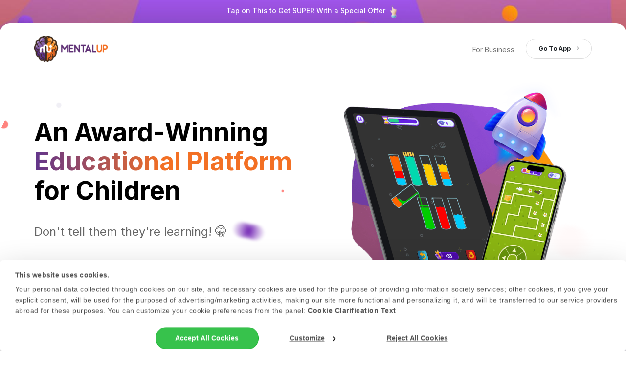

--- FILE ---
content_type: text/html; charset=utf-8
request_url: https://www.mentalup.co/
body_size: 12746
content:


<!DOCTYPE html>
<html xmlns="http://www.w3.org/1999/xhtml" lang="en" xml:lang="en">
<head id="master_Head">
    <!-- Google Consent Mode -->
    <script data-cookieconsent="ignore">
        window.dataLayer = window.dataLayer || [];
        function gtag() {
            dataLayer.push(arguments);
        }
        gtag("consent", "default", {
            ad_personalization: "denied",
            ad_storage: "denied",
            ad_user_data: "denied",
            analytics_storage: "denied",
            functionality_storage: "denied",
            personalization_storage: "denied",
            security_storage: "granted",
            wait_for_update: 500,
            'region': ['EU', 'GB', 'CH']
        });
        gtag("consent", "default", {
            ad_personalization: "granted",
            ad_storage: "granted",
            ad_user_data: "granted",
            analytics_storage: "granted",
            functionality_storage: "granted",
            personalization_storage: "granted",
            security_storage: "granted",
            wait_for_update: 500,
        });
        gtag("set", "ads_data_redaction", true);
        gtag("set", "url_passthrough", true);
    </script>
    <!-- Google Consent Mode End -->
    <!-- Google Tag Manager -->
    <script>(function (w, d, s, l, i) {
            w[l] = w[l] || []; w[l].push({
                'gtm.start':
                    new Date().getTime(), event: 'gtm.js'
            }); var f = d.getElementsByTagName(s)[0],
                j = d.createElement(s), dl = l != 'dataLayer' ? '&l=' + l : ''; j.async = true; j.src =
                    'https://www.googletagmanager.com/gtm.js?id=' + i + dl; f.parentNode.insertBefore(j, f);
        })(window, document, 'script', 'dataLayer', 'GTM-PPGKMRT');</script>
    <!-- End Google Tag Manager -->
    <title>
	MentalUP - Educational Games for Kids
</title><meta name="author" content="MentalUP Brain Games" /><meta name="viewport" content="width=device-width, initial-scale=1.0, maximum-scale=1.0, user-scalable=no" /><link rel="shortcut icon" href="favicon.ico" type="image/x-icon" /><link rel="icon" href="favicon.ico" type="image/x-icon" /><link rel="alternate" href="android-app://com.ayasis.mentalup/" /><link href="css/footer.min.css" rel="stylesheet" media="screen" /><link href="css/cookiebot.min.css" rel="stylesheet" media="screen" />
    <script src="assets/js/lib/bootstrap.bundle.min.js"></script>
    <script src="assets/js/lib/jquery-3.0.0.min.js"></script>
    <script src="assets/js/lib/jquery-migrate-3.0.0.min.js"></script>
    <script src="assets/js/lib/bootstrap.bundle.min.js"></script>
    <script async="async" src="js/vendor/smoothscroll.min.js"></script>
    <script async="async" src="js/vendor/modernizr.custom.min.js"></script>
    <script src="js/vendor/preloader.min.js"></script>
    <script src="assets/js/lib/wow.min.js"></script>
    <script async="async" src="assets/js/lib/jquery.fancybox.js"></script>
    <script async="async" src="assets/js/lib/lity.js"></script>
    <script src="assets/js/lib/swiper.min.js"></script>
    <script async="async" src="assets/js/lib/jquery.waypoints.min.js"></script>
    <script src="assets/js/lib/scrollIt.min.js"></script>
    <script src="assets/js/main.js"></script>
    <script id="Cookiebot" async="async" src="https://consent.cookiebot.com/uc.js" data-cbid="177fbd3f-1794-4185-85d1-818d42b47f7e" data-blockingmode="auto" type="text/javascript"></script>

    

    
    <!-- Metas -->
    <link rel="canonical" href="https://www.mentalup.co/" />

    <meta name="description" content="Explore MentalUP's award-winning educational games for kids. Enhance memory, logic, and creativity with fun, brain-boosting activities." />

    <meta property="og:title" content="MentalUP - Educational Games for Kids" />
    <meta property="og:type" content="website" />
    <meta property="og:image" content="https://www.mentalup.co/img/mentalup-sm.png" />
    <meta property="og:url" content="https://www.mentalup.co" />
    <meta property="og:description" content="Explore MentalUP's award-winning educational games for kids. Enhance memory, logic, and creativity with fun, brain-boosting activities." />
    <meta property="og:site_name" content="MentalUP" />
    <meta property="fb:app_id" content="785306728210450" />

    <meta name="twitter:card" content="summary" />
    <meta name="twitter:site" content="@mentalupen" />
    <meta name="twitter:title" content="MentalUP - Educational Games for Kids" />
    <meta name="twitter:description" content="Explore MentalUP's award-winning educational games for kids. Enhance memory, logic, and creativity with fun, brain-boosting activities." />
    <meta name="twitter:image" content="https://www.mentalup.co/img/mentalup-sm.png" />
    <meta name="twitter:image:alt" content="MentalUP" />

    <!-- ====== font family ====== -->
    <link href="https://fonts.googleapis.com/css2?family=Inter:wght@100;200;300;400;500;600;700;800;900&display=swap" rel="stylesheet" />

    <!-- ====== global style ====== -->
    <link rel="stylesheet" href="assets/css/lib/bootstrap-icons_homepage.min.css" />
    <link rel="stylesheet" href="assets/css/lib/all_homepage.min.css" />
    <link rel="stylesheet" href="assets/css/lib/animate_homepage.min.css" />
    <link rel="stylesheet" href="assets/css/lib/jquery.fancybox.css" />
    <link rel="stylesheet" href="assets/css/lib/lity.min.css" />
    <link rel="stylesheet" href="assets/css/lib/swiper.min.css" />
    <link rel="stylesheet" href="assets/css/style_homepage.css" />

    <script type="application/ld+json">
{
    "@context": "http://schema.org",
    "@type": "SoftwareApplication",
    "applicationCategory": "http://schema.org/Game",
    "name": "MentalUP - Educational Games for Kids",
    "operatingSystem": "iOS, ANDROID",
    "isAccessibleForFree": true,
    "description": "Explore MentalUP's award-winning educational games for kids. Enhance memory, logic, and creativity with fun, brain-boosting activities.",        
    "author": {
        "@type": "Organization",
        "name": "MentalUP - Educational Games for Kids"
    },
    "offers": {
      "@type": "Offer",
      "price": "0"
    },
    "aggregateRating": { "@type": "AggregateRating", "ratingValue": 4.8, "bestRating": 5, "worstRating": 1, "reviewCount": 113023, "ratingCount": 113023 }        
}
    </script>

</head>
<body class="is-preloader preloading">
    <!-- Google Tag Manager (noscript) -->
    <noscript>
        <iframe src="https://www.googletagmanager.com/ns.html?id=GTM-PPGKMRT"
            height="0" width="0" style="display: none; visibility: hidden"></iframe>
    </noscript>
    <!-- End Google Tag Manager (noscript) -->

    <noscript>Your Internet browser does not support scripting. Check your browser settings.</noscript>
    <div id="preloader" data-spinner="spinner2" data-screenbg="#fff"></div>
    <div class="page-wrapper">
        
    <form method="post" action="./" id="form1" style="overflow: hidden">
<div class="aspNetHidden">
<input type="hidden" name="__VIEWSTATE" id="__VIEWSTATE" value="on1lsgG4FjpqQXhQQ8x+JYFDyqh0dsssTjg3HmZON9ws6LT3R4dEI51sfr0kn7zO/RWnxxVWO52Zt/F+SuuuE3tVoCHk8BvkjfBV5QGBK3Jyj6qK7h3LjoiFQsypdJF4" />
</div>

<div class="aspNetHidden">

	<input type="hidden" name="__VIEWSTATEGENERATOR" id="__VIEWSTATEGENERATOR" value="CA0B0334" />
</div>

        <!-- ====== start top navbar ====== -->
        <a href="https://k5s9.adj.st/?adj_t=89ceoiu&adj_deep_link=com.ayasis.mentalup&adj_campaign=mentalup.co-notification-banner&adj_adgroup=Desktop&adj_fallback=https%3A%2F%2Fwww.mentalup.co%2Fauto-login?%26adjust_campaign=mentalup.co-notification-banner%26adjust_adgroup=Desktop%26ga_dp=%2Fdefault.aspx&adj_redirect_macos=https%3A%2F%2Fwww.mentalup.co%2Fauto-login%26adjust_campaign=mentalup.co-notification-banner%26adjust_adgroup=Desktop%26ga_dp=%2Fdefault.aspx" class="top-navbar style-4" style="width: 100%">
            <div class="container">
                <div class="content text-white">
                    <span class="py-0">
                        <small class="fs-14px fw-500">Tap on This to Get SUPER With a Special Offer</small>
                    </span>
                    <img class="display-inline-block icon-25" src="/assets/img/home/finger.png" />
                </div>
            </div>
        </a>
        <!-- ====== end top navbar ====== -->

        <!-- ====== start navbar ====== -->
        <nav class="navbar navbar-expand-lg navbar-light style-4">
            <div class="container">
                <a class="navbar-brand" href="https://www.mentalup.co">
                    <img src="https://www.mentalup.co/img/mentalup-logo-2-colour.png" alt="MentalUP logo" />
                </a>
                <div class="" id="navbarSupportedContent">
                    <div class="nav-side">
                        <div class="d-flex align-items-center">
                            <div class="navbar-nav m-auto mb-lg-0" style="padding-right: 15px;">
                                <a href="https://www.mentalup.co/business" class="nav-link"><u>For Business</u>
                                </a>
                            </div>
                            <a href="https://k5s9.adj.st/?adj_t=89ceoiu&adj_deep_link=com.ayasis.mentalup&adj_campaign=rootpage-home-page-en&adj_adgroup=Desktop&adj_fallback=https%3A%2F%2Fwww.mentalup.co%2Fauto-login?%26adjust_campaign=rootpage-home-page-en%26adjust_adgroup=Desktop%26ga_dp=%2Fdefault.aspx&adj_redirect_macos=https%3A%2F%2Fwww.mentalup.co%2Fauto-login%26adjust_campaign=rootpage-home-page-en%26adjust_adgroup=Desktop%26ga_dp=%2Fdefault.aspx" class="btn rounded-pill brd-gray hover-blue4 sm-butn fw-bold">
                                <span>Go to App<i class="bi bi-arrow-right ms-1"></i></span>
                            </a>
                        </div>
                    </div>
                </div>
            </div>
        </nav>
        <!-- ====== end navbar ====== -->

        <!-- ====== start header ====== -->
        <header class="style-4">
            <div class="content">
                <div class="container">
                    <div class="row gx-0">
                        <div class="col-lg-6">
                            <div class="info">
                                <h1 class="mb-30 pt-30">An Award-Winning <span>Educational Platform</span> for Children</h1>
                                <p class="text">
                                    Don't tell them they're learning! 🤫
                                </p>
                                <div class="d-flex align-items-center mt-50">
                                    <a href="https://k5s9.adj.st/?adj_t=89ceoiu&adj_deep_link=com.ayasis.mentalup&adj_campaign=rootpage-home-page-en&adj_adgroup=Desktop&adj_fallback=https%3A%2F%2Fwww.mentalup.co%2Fauto-login?%26adjust_campaign=rootpage-home-page-en%26adjust_adgroup=Desktop%26ga_dp=%2Fdefault.aspx&adj_redirect_macos=https%3A%2F%2Fwww.mentalup.co%2Fauto-login%26adjust_campaign=rootpage-home-page-en%26adjust_adgroup=Desktop%26ga_dp=%2Fdefault.aspx" class="btn rounded-pill bg-blue4 fw-bold text-white me-4" target="_blank">Start Playing
                                    </a>
                                    <a href="https://www.youtube-nocookie.com/embed/_Cf800PoQsM?rel=0&amp;showinfo=0&amp;controls=0" data-lity class="play-btn">
                                        <span class="icon me-2">
                                            <i class="fas fa-play ms-1"></i>
                                        </span>
                                        <strong class="small">View Promotion</strong>
                                    </a>
                                </div>
                            </div>
                        </div>
                        <div class="col-lg-6">
                            <div class="img mt-4 mt-lg-0">
                                <img class="header-img" src="assets/img/home/main.png" alt="Educational Games Platform for Kids" />
                                <img class="rock7 slide_up_down" src="assets/img/home/rocket.png" alt="rocket icon" />
                            </div>
                        </div>
                    </div>
                </div>
                <img src="assets/img/header/header_4_bubble.png" alt="bubble effect" class="bubble" />
            </div>
            <img src="assets/img/header/header_4_wave.png" alt="wave effect" class="wave" />
        </header>
        <!-- ====== end header ====== -->

        <!--Contents-->
        <main>

            <!-- ====== start social proof ====== -->
            <section class="features style-7">
                <div class="container">
                    <div class="section-head text-center style-4 mb-40">
                        <h2 class="">
                            <span>Academic</span> Approach. <span>Entertaining & Scientific</span> Games. <span>No-Ads</span>.
                        </h2>
                    </div>
                </div>
                <div class="content">
                    <div class="features-slider7">
                        <div class="swiper-container">
                            <div class="swiper-wrapper">
                                <div class="swiper-slide">
                                    <div class="features-card style-7">
                                        <div class="icon">
                                            <img loading="lazy" src="https://www.mentalup.co/img/scientific/moms-choice-logo.png" alt="Moms choise award" />
                                        </div>
                                        <div class="info">
                                            Kids love—parents trust. Named among the best in family-friendly products by <b>U.S. Teachers and Moms.</b>
                                        </div>
                                    </div>
                                </div>
                                <div class="swiper-slide">
                                    <div class="features-card style-7">
                                        <div class="icon">
                                            <img loading="lazy" src="https://www.mentalup.co/img/scientific/finland-logo.png" alt="University of Helsinki certified" />
                                        </div>
                                        <div class="info">
                                            The convenience of MentalUP’s content to the UK curriculum has been <b>proved by the Education Alliance Finland</b>.
                                        </div>
                                    </div>
                                </div>
                                <div class="swiper-slide">
                                    <div class="features-card style-7">
                                        <div class="icon">
                                            <img loading="lazy" src="https://www.mentalup.co/img/scientific/educate-logo.png" alt="University College London certified" />
                                        </div>
                                        <div class="info">
                                            MentalUP has been qualified to get <b>EVIDENCE of IMPACT Award</b> by <b>University College London</b> for its academic contribution.
                                        </div>
                                    </div>
                                </div>
                                <div class="swiper-slide">
                                    <div class="features-card style-7">
                                        <div class="icon">
                                            <img loading="lazy" src="https://www.mentalup.co/img/scientific/10m-logo.png" alt="more than 10+ million membership" />
                                        </div>
                                        <div class="info">
                                            Loved by over <b>10 million users</b>. Join millions of parents, teachers, and kids all around the world.
                                        </div>
                                    </div>
                                </div>
                                <div class="swiper-slide">
                                    <div class="features-card style-7">
                                        <div class="icon">
                                            <img loading="lazy" src="https://www.mentalup.co/img/scientific/child-safe-logo.png" alt="child safe" />
                                        </div>
                                        <div class="info">
                                            It’s a safe, fun world for kids. There are no ads or inappropriate content either.
                                        </div>
                                    </div>
                                </div>
                                <div class="swiper-slide">
                                    <div class="features-card style-7">
                                        <div class="icon">
                                            <img loading="lazy" src="https://www.mentalup.co/img/scientific/moms-choice-logo.png" alt="Moms choise award" />
                                        </div>
                                        <div class="info">
                                            Kids love—parents trust. Named among the best in family-friendly products by <b>U.S. Teachers and Moms.</b>
                                        </div>
                                    </div>
                                </div>
                                <div class="swiper-slide">
                                    <div class="features-card style-7">
                                        <div class="icon">
                                            <img loading="lazy" src="https://www.mentalup.co/img/scientific/finland-logo.png" alt="University of Helsinki certified" />
                                        </div>
                                        <div class="info">
                                            The convenience of MentalUP’s content to the UK curriculum has been <b>proved by the Education Alliance Finland</b>.
                                        </div>
                                    </div>
                                </div>
                                <div class="swiper-slide">
                                    <div class="features-card style-7">
                                        <div class="icon">
                                            <img loading="lazy" src="https://www.mentalup.co/img/scientific/educate-logo.png" alt="University College London certified" />
                                        </div>
                                        <div class="info">
                                            MentalUP has been qualified to get <b>EVIDENCE of IMPACT Award</b> by <b>University College London</b> for its academic contribution.
                                        </div>
                                    </div>
                                </div>
                                <div class="swiper-slide">
                                    <div class="features-card style-7">
                                        <div class="icon">
                                            <img loading="lazy" src="https://www.mentalup.co/img/scientific/10m-logo.png" alt="more than 10+ million membership" />
                                        </div>
                                        <div class="info">
                                            Loved by over <b>10 million users</b>. Join millions of parents, teachers, and kids all around the world.
                                        </div>
                                    </div>
                                </div>
                                <div class="swiper-slide">
                                    <div class="features-card style-7">
                                        <div class="icon">
                                            <img loading="lazy" src="https://www.mentalup.co/img/scientific/child-safe-logo.png" alt="child safe" />
                                        </div>
                                        <div class="info">
                                            It’s a safe, fun world for kids. There are no ads or inappropriate content either.
                                        </div>
                                    </div>
                                </div>
                            </div>
                        </div>
                    </div>
                    <div class="container btns text-center mt-10">
                        <a href="https://k5s9.adj.st/?adj_t=89ceoiu&adj_deep_link=com.ayasis.mentalup&adj_campaign=rootpage-home-page-en&adj_adgroup=Desktop&adj_fallback=https%3A%2F%2Fwww.mentalup.co%2Fauto-login?%26adjust_campaign=rootpage-home-page-en%26adjust_adgroup=Desktop%26ga_dp=%2Fdefault.aspx&adj_redirect_macos=https%3A%2F%2Fwww.mentalup.co%2Fauto-login%26adjust_campaign=rootpage-home-page-en%26adjust_adgroup=Desktop%26ga_dp=%2Fdefault.aspx" class="btn btn-icon-circle rounded-pill bg-blue7 fw-bold text-white me-4 mb-4 mb-lg-0">
                            <small>Start Now <i class="fas fa-long-arrow-alt-right"></i></small>
                        </a>
                        <hr class="mt-70 mb-70" />
                    </div>
                </div>
            </section>
            <!-- ====== end social proof ====== -->

            <!-- ====== start features ====== -->
            <section class="features pb-70 style-4">
                <div class="container">
                    <div class="section-head text-center style-4">
                        <h2 class="mb-70"><span>Everything You Want</span> on MentalUP!</h2>
                    </div>
                    <div class="content">
                        <div class="features-card">
                            <div class="icon img-contain">
                                <img loading="lazy" src="assets/img/home/learning-games.png" alt="Fun Learning Games" />
                            </div>
                            <h6>Fun
                       
                        <br />
                                Learning Games</h6>
                        </div>
                        <div class="features-card">
                            <div class="icon img-contain">
                                <img loading="lazy" src="assets/img/home/memory.png" alt="Attention & Memory Exercises" />
                            </div>
                            <h6>Attention &
                       
                        <br />
                                Memory Exercises</h6>
                        </div>
                        <div class="features-card">
                            <div class="icon img-contain">
                                <img loading="lazy" src="assets/img/home/brain-games-and-exercises.png" alt="Brain Games & Exercises" />
                            </div>
                            <h6>Brain Games &
                       
                        <br />
                                Exercises</h6>
                        </div>
                        <div class="features-card">
                            <div class="icon img-contain">
                                <img loading="lazy" src="assets/img/home/activity.png" alt="Fun Events & Challenges" />
                            </div>
                            <h6>Fun Events &
                       
                        <br />
                                Challenges</h6>
                        </div>
                        <div class="features-card">
                            <div class="icon img-contain">
                                <img loading="lazy" src="assets/img/home/performans-report.png" alt="Advanced Performance Tracking" />
                            </div>
                            <h6>Advanced
                       
                        <br />
                                Performance Tracking</h6>
                        </div>
                    </div>
                    <p class="text text-center mt-70">
                        Gamified exercises to develop cognitive skills for ages 4 to 13 — and even adults — are all in one app,
                        <br />
                        complete with performance reports showing strengths and areas for improvement!
                    </p>
                </div>
                <img loading="lazy" src="assets/img/feat_circle.png" alt="circle effect" class="img-circle" />
            </section>
            <!-- ====== end features ====== -->

            <!-- ====== start about ====== -->
            <section class="about section-padding style-4">
                <div class="content frs-content pt-0">
                    <div class="container">
                        <div class="row align-items-center justify-content-between">
                            <div class="col-lg-5 order-2 order-lg-0">
                                <div class="info">
                                    <div class="section-head style-4">
                                        <h2 class="mb-30">Discover Their <span>True Potential</span></h2>
                                    </div>
                                    <p class="text mb-40">
                                        MentalUP is the smartest way to unlock your kids' brains and physical power!
                                    </p>
                                    <ul>
                                        <li class="d-flex align-items-center mb-20">
                                            <i class="bi bi-dot fs-2 me-2 lh-1 color-blue4"></i>
                                            <h6 class="fw-bold">Memory games to improve learning abilities</h6>
                                        </li>
                                        <li class="d-flex align-items-center mb-20">
                                            <i class="bi bi-dot fs-2 me-2 lh-1 color-blue4"></i>
                                            <h6 class="fw-bold">Attention exercises to support focus and concentration</h6>
                                        </li>
                                        <li class="d-flex align-items-center mb-20">
                                            <i class="bi bi-dot fs-2 me-2 lh-1 color-blue4"></i>
                                            <h6 class="fw-bold">Visual intelligence games that inspire and boost creative thinking</h6>
                                        </li>
                                    </ul>
                                </div>
                            </div>
                            <div class="col-lg-6 order-0 order-lg-2 d-flex">
                                <div class="img mb-lg-0">
                                    <img class="frs-content-img mb-30" loading="lazy" src="assets/img/home/true-potential.jpg" alt="Educational Games for Kids" />
                                </div>
                            </div>
                        </div>
                    </div>
                    <img loading="lazy" src="assets/img/about/about_s4_lines.png" alt="lines effect" class="lines" />
                    <img loading="lazy" src="assets/img/about/about_s4_bubble.png" alt="bubble effect" class="bubble" />
                </div>

                <div class="content sec-content pb-0">
                    <div class="container">
                        <div class="row align-items-center justify-content-between">
                            <div class="col-lg-6">
                                <div class="img mb-30 mb-lg-0">
                                    <img class="frs-content-img" loading="lazy" src="assets/img/home/supercharge.jpg" style="border-radius: 30px;" alt="Fun Exercises for Kids" />
                                </div>
                            </div>
                            <div class="col-lg-5">
                                <div class="info">
                                    <div class="section-head style-4">
                                        <h2 class="mb-30"><span>Supercharge</span> Their Mind and Body</h2>
                                    </div>
                                    <p class="text mb-40">
                                        MentalUP makes improving your kids' minds and bodies more fun than ever with hundreds of games and workouts!
                                    </p>
                                    <ul>
                                        <li class="d-flex align-items-center mb-20">
                                            <i class="bi bi-dot fs-2 me-2 lh-1 color-blue4"></i>
                                            <h6 class="fw-bold">Motivational and personalized brain exercises</h6>
                                        </li>
                                        <li class="d-flex align-items-center mb-20">
                                            <i class="bi bi-dot fs-2 me-2 lh-1 color-blue4"></i>
                                            <h6 class="fw-bold">Fun intelligence and brain games that strengthen the mind</h6>
                                        </li>
                                        <li class="d-flex align-items-center mb-20">
                                            <i class="bi bi-dot fs-2 me-2 lh-1 color-blue4"></i>
                                            <h6 class="fw-bold">The special formula for creating a habit of daily exercise and training</h6>
                                        </li>
                                    </ul>
                                    <a href="https://k5s9.adj.st/?adj_t=89ceoiu&adj_deep_link=com.ayasis.mentalup&adj_campaign=rootpage-home-page-en&adj_adgroup=Desktop&adj_fallback=https%3A%2F%2Fwww.mentalup.co%2Fauto-login?%26adjust_campaign=rootpage-home-page-en%26adjust_adgroup=Desktop%26ga_dp=%2Fdefault.aspx&adj_redirect_macos=https%3A%2F%2Fwww.mentalup.co%2Fauto-login%26adjust_campaign=rootpage-home-page-en%26adjust_adgroup=Desktop%26ga_dp=%2Fdefault.aspx" class="btn rounded-pill bg-blue4 fw-bold text-white mt-50">
                                        <small>Try Today</small>
                                    </a>
                                </div>
                            </div>
                        </div>
                    </div>
                    <img loading="lazy" src="assets/img/about/about_s4_bubble2.png" class="bubble2" />
                </div>
                <img loading="lazy" src="assets/img/about/about_s4_wave.png" class="top-wave" />
                <img loading="lazy" src="assets/img/about/about_s4_wave.png" class="bottom-wave" />

            </section>
            <!-- ====== end about ====== -->

            <!-- ====== start screenshots  ====== -->
            <div class="screenshots style-4">
                <div class="screenshots-slider style-4">
                    <div class="swiper-container">
                        <div class="swiper-wrapper">
                            <div class="swiper-slide">
                                <div class="img">
                                    <img src="assets/img/home/game1.jpg" alt="screenshot 1" />
                                </div>
                            </div>
                            <div class="swiper-slide">
                                <div class="img">
                                    <img src="assets/img/home/game2.jpg" alt="screenshot 2" />
                                </div>
                            </div>
                            <div class="swiper-slide">
                                <div class="img">
                                    <img src="assets/img/home/game3.jpg" alt="screenshot 3" />
                                </div>
                            </div>
                            <div class="swiper-slide">
                                <div class="img">
                                    <img src="assets/img/home/games.png" alt="screenshot 4" />
                                </div>
                            </div>
                            <div class="swiper-slide">
                                <div class="img">
                                    <img src="assets/img/home/path.png" alt="screenshot 5" />
                                </div>
                            </div>
                            <div class="swiper-slide">
                                <div class="img">
                                    <img src="assets/img/home/perf.png" alt="screenshot 6" />
                                </div>
                            </div>
                            <div class="swiper-slide">
                                <div class="img">
                                    <img src="assets/img/home/test.jpg" alt="screenshot 7" />
                                </div>
                            </div>
                            <div class="swiper-slide">
                                <div class="img">
                                    <img src="assets/img/home/event.jpg" alt="screenshot 8" />
                                </div>
                            </div>
                            <div class="swiper-slide">
                                <div class="img">
                                    <img src="assets/img/home/event.png" alt="screenshot 9" />
                                </div>
                            </div>
                        </div>
                    </div>
                </div>
                <img loading="lazy" src="assets/img/home/hand.png" alt="kid holding phone" class="mob-hand" />
                <img loading="lazy" src="assets/img/home/no-hand.png" alt="phone muckup" class="mob-hand-mobile" />
            </div>
            <!-- ====== end screenshots  ====== -->

            <!-- ====== start services ====== -->
            <section class="services pt-70 pb-70 style-1">
                <div class="container">
                    <div class="row">
                        <div class="col offset-lg-1">
                            <div class="section-head style-4 text-center">
                                <h2 class="mb-30">Trusted by World <span>Leading Communities</span></h2>
                            </div>
                        </div>
                    </div>
                    <div class="content">
                        <div class="row">
                            <div class="col-lg-4">
                                <div class="service-box mb-4 wow fadeInUp" data-wow-delay="0">
                                    <div class="icon">
                                        <img loading="lazy" src="assets/img/testimonials/uni-wash.png" alt="Washington University's mentalup comment" />
                                    </div>
                                    <div class="info">
                                        <div class="text">
                                            We recommend the MentalUP which is developed by academicians and pedagogues and is filled with educational brain teasers.
                                        </div>
                                    </div>
                                </div>
                            </div>
                            <div class="col-lg-4">
                                <div class="service-box mb-4 wow fadeInUp" data-wow-delay="0.2s">
                                    <div class="icon">
                                        <img loading="lazy" src="assets/img/testimonials/uni-indiana.png" alt="indiana university's mentalup comment" />
                                    </div>
                                    <div class="info">
                                        <div class="text">
                                            MentalUP Educational Games will enable your child to use technology in a beneficial way.
                                        </div>
                                    </div>
                                </div>
                            </div>
                            <div class="col-lg-4">
                                <div class="service-box mb-4 wow fadeInUp" data-wow-delay="0.4s">
                                    <div class="icon">
                                        <img loading="lazy" src="assets/img/testimonials/uni-troy.png" alt="troy university's mentalup comment" />
                                    </div>
                                    <div class="info">
                                        <div class="text">
                                            MentalUP is an online innovative games resources for teachers and parents.
                                        </div>
                                    </div>
                                </div>
                            </div>
                            <div class="col-lg-4">
                                <div class="service-box mb-4 wow fadeInUp" data-wow-delay="0">
                                    <div class="icon">
                                        <img loading="lazy" src="assets/img/testimonials/uni-eduapp.png" alt="educational app store's mentalup comment" />
                                    </div>
                                    <div class="info">
                                        <div class="text">
                                            MentalUP does brain training well.  Its games are easy to understand while challenging the skills which they are designed to stretch.
                                        </div>
                                    </div>
                                </div>
                            </div>
                            <div class="col-lg-4">
                                <div class="service-box mb-4 wow fadeInUp" data-wow-delay="0.2s">
                                    <div class="icon">
                                        <img loading="lazy" src="assets/img/testimonials/uni-wat.png" alt="we are teachers's mentalup comment" />
                                    </div>
                                    <div class="info">
                                        <div class="text">
                                            MentalUP is a UK-based award-winning scientific-educational application containing cognitive learning games for K-8 learners.
                                        </div>
                                    </div>
                                </div>
                            </div>
                            <div class="col-lg-4">
                                <div class="service-box wow fadeInUp" data-wow-delay="0.4s">
                                    <div class="icon">
                                        <img loading="lazy" src="assets/img/testimonials/uni-vdaily.png" alt="bdaily news's mentalup comment" />
                                    </div>
                                    <div class="info">
                                        <div class="text">
                                            MentalUP developed by game designers and academics incorporating innovative teaching methods to offer dozens of mind games.
                                        </div>
                                    </div>
                                </div>
                            </div>
                        </div>
                    </div>
                    <div class="btns text-center mt-70">
                        <a href="https://k5s9.adj.st/?adj_t=89ceoiu&adj_deep_link=com.ayasis.mentalup&adj_campaign=rootpage-home-page-en&adj_adgroup=Desktop&adj_fallback=https%3A%2F%2Fwww.mentalup.co%2Fauto-login?%26adjust_campaign=rootpage-home-page-en%26adjust_adgroup=Desktop%26ga_dp=%2Fdefault.aspx&adj_redirect_macos=https%3A%2F%2Fwww.mentalup.co%2Fauto-login%26adjust_campaign=rootpage-home-page-en%26adjust_adgroup=Desktop%26ga_dp=%2Fdefault.aspx" class="btn btn-icon-circle rounded-pill bg-blue7 fw-bold text-white mb-4 mb-lg-0">
                            <small>Get Started <i class="fas fa-long-arrow-alt-right"></i></small>
                        </a>

                    </div>
                </div>
            </section>
            <!-- ====== end services ====== -->

            <!-- ====== start recent posts ====== -->
            <section class="projects style-6">
                <div class="content section-padding">
                    <div class="container">
                        <div class="section-head mb-40 d-flex justify-content-between align-items-center style-6 text-center">
                            <h2 class="mb-20"><span><small>Recent</small> </span>Posts</h2>
                            <a href="https://www.mentalup.co/blog/" class="small text-decoration-underline text-uppercase">View All Posts</a>
                        </div>
                        <div class="slider-3items slider-style-6">
                            <div class="swiper-container pb-70 swiper-container-initialized swiper-container-horizontal">
                                <div class="swiper-wrapper" style="transition-duration: 0ms; transform: translate3d(-3040px, 0px, 0px);">
                                    <div class="swiper-slide" style="width: 380px;" data-swiper-slide-index="0">
                                        <div class="project-card style-6">
                                            <div class="img">
                                                <a href="https://www.mentalup.co/blog/classroom-riddles" class="post-thumb">
                                                    <img loading="lazy" src="../img/blog/classroom-riddles.jpg" alt="130 Classroom Riddles to Challenge Your Students" />
                                                </a>
                                            </div>
                                            <div class="info">
                                                <small class="color-blue6">26 June 2025
                                                </small>
                                                <h3 class="title">
                                                    <a href="https://www.mentalup.co/blog/classroom-riddles">130 Classroom Riddles to Challenge Your Students</a>
                                                </h3>
                                            </div>
                                        </div>
                                    </div>
                                    <div class="swiper-slide" style="width: 380px;" data-swiper-slide-index="1">
                                        <div class="project-card style-6">
                                            <div class="img">
                                                <a href="https://www.mentalup.co/blog/ai-grading-tools-for-teachers" class="post-thumb">
                                                    <img loading="lazy" src="../img/blog/ai-grading-tools-for-teachers.jpg" alt="Top 15 AI Grading Tools for Teachers in 2025" />
                                                </a>
                                            </div>
                                            <div class="info">
                                                <small class="color-blue6">25 June 2025
                                                </small>
                                                <h3 class="title">
                                                    <a href="https://www.mentalup.co/blog/ai-grading-tools-for-teachers">Top 15 AI Grading Tools for Teachers in 2025</a>
                                                </h3>
                                            </div>
                                        </div>
                                    </div>
                                    <div class="swiper-slide swiper-slide-prev" style="width: 380px;" data-swiper-slide-index="2">
                                        <div class="project-card style-6">
                                            <div class="img">
                                                <a href="https://www.mentalup.co/blog/quizlet-alternatives" class="post-thumb">
                                                    <img loading="lazy" src="https://www.mentalup.co/img/blog/quizlet-alternatives.jpg" alt="15 Best Quizlet Alternatives for Students in 2025" />
                                                </a>
                                            </div>
                                            <div class="info">
                                                <small class="color-blue6">24 June 2025
                                                </small>
                                                <h3 class="title">
                                                    <a href="https://www.mentalup.co/blog/quizlet-alternatives">15 Best Quizlet Alternatives for Students in 2025</a>
                                                </h3>
                                            </div>
                                        </div>
                                    </div>
                                    <div class="swiper-slide swiper-slide-active" style="width: 380px;" data-swiper-slide-index="3">
                                        <div class="project-card style-6">
                                            <div class="img">
                                                <a href="https://www.mentalup.co/blog/work-life-balance-for-teachers" class="post-thumb">
                                                    <img loading="lazy" src="../img/blog/work-life-balance-for-teachers.jpg" alt="11 Ways to Create Work-Life Balance for Teachers" />
                                                </a>
                                            </div>
                                            <div class="info">
                                                <small class="color-blue6">21 May 2025
                                                </small>
                                                <h3 class="title">
                                                    <a href="https://www.mentalup.co/blog/work-life-balance-for-teachers">11 Ways to Create Work-Life Balance for Teachers</a>
                                                </h3>
                                            </div>
                                        </div>
                                    </div>
                                    <div class="swiper-slide swiper-slide-duplicate-next" style="width: 380px;" data-swiper-slide-index="4">
                                        <div class="project-card style-6">
                                            <div class="img">
                                                <a href="https://www.mentalup.co/blog/ai-personalized-learning" class="post-thumb">
                                                    <img loading="lazy" src="../img/blog/ai-personalized-learning.jpg" alt="AI Personalized Learning for Teachers & Students" />
                                                </a>
                                            </div>
                                            <div class="info">
                                                <small class="color-blue6">13 March 2025
                                                </small>
                                                <h3 class="title">
                                                    <a href="https://www.mentalup.co/blog/ai-personalized-learning">AI Personalized Learning for Teachers & Students</a>
                                                </h3>
                                            </div>
                                        </div>
                                    </div>
                                    <div class="swiper-slide" style="width: 380px;" data-swiper-slide-index="5">
                                        <div class="project-card style-6">
                                            <div class="img">
                                                <a href="https://www.mentalup.co/blog/interactive-games-for-teachers" class="post-thumb">
                                                    <img loading="lazy" src="../img/blog/interactive-games-for-teachers.jpg" alt="20 Best Interactive Games for Teachers" />
                                                </a>
                                            </div>
                                            <div class="info">
                                                <small class="color-blue6">10 March 2025
                                                </small>
                                                <h3 class="title">
                                                    <a href="https://www.mentalup.co/blog/interactive-games-for-teachers">20 Best Interactive Games for Teachers</a>
                                                </h3>
                                            </div>
                                        </div>
                                    </div>
                                </div>
                                <span class="swiper-notification" aria-live="assertive" aria-atomic="true"></span>
                            </div>
                            <!-- ====== pagination ====== -->
                            <div class="swiper-pagination swiper-pagination-clickable swiper-pagination-bullets"><span class="swiper-pagination-bullet" tabindex="0" role="button" aria-label="Go to slide 1"></span><span class="swiper-pagination-bullet" tabindex="0" role="button" aria-label="Go to slide 2"></span><span class="swiper-pagination-bullet" tabindex="0" role="button" aria-label="Go to slide 3"></span><span class="swiper-pagination-bullet" tabindex="0" role="button" aria-label="Go to slide 4"></span><span class="swiper-pagination-bullet" tabindex="0" role="button" aria-label="Go to slide 5"></span><span class="swiper-pagination-bullet swiper-pagination-bullet-active" tabindex="0" role="button" aria-label="Go to slide 6"></span></div>

                            <!-- ====== arrows ====== -->
                            <div class="swiper-button-next" tabindex="0" role="button" aria-label="Next slide"></div>
                            <div class="swiper-button-prev" tabindex="0" role="button" aria-label="Previous slide"></div>
                        </div>
                    </div>
                </div>
            </section>
            <!-- ====== end recent posts ====== -->

            <!-- ====== start testimonials ====== -->
            <section class="testimonials style-4 pt-70">
                <div class="container">
                    <div class="content">
                        <div class="row">
                            <div class="col-lg-5">
                                <div class="section-head style-4">
                                    <h2 class="mb-30">Kids <span>Love</span>,<br />
                                        Parents <span>Trust</span></h2>
                                </div>
                                <p class="text mb-40">
                                    <strong>Millions of users</strong> around the world enjoy playing MentalUP.
                                </p>
                                <div class="numbs">
                                    <div class="num-card">
                                        <div class="icon img-contain">
                                            <img loading="lazy" src="assets/img/icons/users.png" alt="profile icon" />
                                        </div>
                                        <h2>20+ Million</h2>
                                        <p>
                                            Users
                                        </p>
                                    </div>
                                    <div class="num-card">
                                        <div class="icon img-contain">
                                            <img loading="lazy" src="assets/img/icons/store.png" alt="store icon" />
                                        </div>
                                        <h2>4.8/5</h2>
                                        <div class="stars">
                                            <i class="fas fa-star"></i>
                                            <i class="fas fa-star"></i>
                                            <i class="fas fa-star"></i>
                                            <i class="fas fa-star"></i>
                                            <i class="fas fa-star"></i>
                                        </div>
                                        <p>300K+ reviews</p>
                                    </div>
                                </div>
                                <div class="d-flex align-items-center mt-70 mb-70 mobile-button-center">
                                    <a href="https://k5s9.adj.st/?adj_t=89ceoiu&adj_deep_link=com.ayasis.mentalup&adj_campaign=rootpage-home-page-en&adj_adgroup=Desktop&adj_fallback=https%3A%2F%2Fwww.mentalup.co%2Fauto-login?%26adjust_campaign=rootpage-home-page-en%26adjust_adgroup=Desktop%26ga_dp=%2Fdefault.aspx&adj_redirect_macos=https%3A%2F%2Fwww.mentalup.co%2Fauto-login%26adjust_campaign=rootpage-home-page-en%26adjust_adgroup=Desktop%26ga_dp=%2Fdefault.aspx" class="btn rounded-pill bg-blue4 fw-bold text-white" target="_blank">
                                        <small><i class="fab fa-apple me-2 pe-2"></i><i class="fab fa-google-play me-2 pe-2 border-end"></i>Download Now</small>
                                    </a>
                                </div>
                            </div>
                            <div class="col-lg-7">
                                <div class="testi-cards">
                                    <div class="client_card">
                                        <div class="user_img">
                                            <img loading="lazy" src="assets/img/home/commentb.png" alt="more than 10+ million membership" />
                                        </div>
                                        <div class="inf_content">
                                            <div class="stars mb-2">
                                                <i class="fas fa-star"></i>
                                                <i class="fas fa-star"></i>
                                                <i class="fas fa-star"></i>
                                                <i class="fas fa-star"></i>
                                                <i class="fas fa-star"></i>
                                            </div>
                                            <h6>Thanks to MentalUP, my kid is learning and having fun at the same time! With hundreds of brain teasers and puzzles, he is improving his attention and memory skills every day. I am so happy to find an app that makes learning fun.
                                            </h6>
                                            <p>Brandon A.</p>
                                        </div>
                                    </div>
                                    <div class="client_card">
                                        <div class="user_img">
                                            <img loading="lazy" src="assets/img/home/commentc.png" alt="more than 20+ million User" />
                                        </div>
                                        <div class="inf_content">
                                            <div class="stars mb-2">
                                                <i class="fas fa-star"></i>
                                                <i class="fas fa-star"></i>
                                                <i class="fas fa-star"></i>
                                                <i class="fas fa-star"></i>
                                                <i class="fas fa-star"></i>
                                            </div>
                                            <h6>This app is amazing! From math to logic, there are fun games for all ages. We enjoy playing as a family and improving our skills together. I highly recommend it!
                                            </h6>
                                            <p>Claire N.</p>
                                        </div>
                                    </div>
                                    <div class="client_card">
                                        <div class="user_img">
                                            <img loading="lazy" src="assets/img/home/commentv.png" alt="more than 300K+ reviews" />
                                        </div>
                                        <div class="inf_content">
                                            <div class="stars mb-2">
                                                <i class="fas fa-star"></i>
                                                <i class="fas fa-star"></i>
                                                <i class="fas fa-star"></i>
                                                <i class="fas fa-star"></i>
                                                <i class="fas fa-star"></i>
                                            </div>
                                            <h6>Playing MentalUP has become a daily routine for my family. My kids are improving their cognitive skills every day with safe, no-ads games. I'm really grateful for an app that makes learning so entertaining.</h6>
                                            <p>Vanessa D.</p>
                                        </div>
                                    </div>
                                    <img loading="lazy" src="assets/img/contact_globe.svg" alt="globe effect" class="testi-globe" />
                                </div>
                            </div>
                        </div>
                    </div>
                </div>
                <img loading="lazy" src="assets/img/footer/footer_4_wave.png" style="width: 100%;" class="wave" />
            </section>
            <!-- ====== end testimonials ====== -->


        </main>
        <!--End-Contents-->

        <!-- ====== start to top button ====== -->
        <a href="#" class="to_top icon-80 d-inline-flex align-items-center justify-content-center">
            <img loading="lazy" src="assets/img/home/rocket-mini.png" alt="Page Top Icon" />
        </a>
        <!-- ====== end to top button ====== -->
    </form>

        <footer class="style-4">
            <div class="container">
                <div class="header">
                    <div class="logo">
                        <a href="https://www.mentalup.co/" target="_blank">
                            <img src="https://www.mentalup.co/img/mentalup-logo-2-colour.png" alt="MentalUP Logo" />
                        </a>
                    </div>
                    <div class="social-icons">
                        <a href="https://www.facebook.com/fedu.ai.en">
                            <img src="./img/home/fb-icon.png" alt="footer-facebook" />
                        </a>
                        <a href="https://x.com/fedu_ai">
                            <img src="./img/home/x-icon.png" alt="footer x" />
                        </a>
                        <a href="https://www.instagram.com/fedu.ai">
                            <img src="./img/home/insta-icon.png" alt="footer instagram" />
                        </a>
                        <a href="https://www.youtube.com/channel/UCndhz-yhISYf_eUTlOLJ6Ow">
                            <img src="./img/home/ytb-icon.png" alt="footer youtube" />
                        </a>
                        <a href="https://tr.pinterest.com/mentalupen/">
                            <img src="./img/home/pin-icon.png" alt="footer pinterest" />
                        </a>
                    </div>
                </div>

                <div class="container-footer">
                    <div class="column">
                        <h2 class="footer-title">Cognitive Games</h2>
                        <div class="custom-hr"></div>
                        <ul>
                            <li><a href="https://www.mentalup.co/concentration-games">Concentration Games</a></li>
                            <li><a href="https://www.mentalup.co/memory-games">Memory Games</a></li>
                            <li><a href="https://www.mentalup.co/attention-games">Attention Games</a></li>
                            <li><a href="https://www.mentalup.co/logic-games-and-logic-puzzles">Logic Games</a></li>
                            <li><a href="https://www.mentalup.co/blog/critical-thinking-games-for-kids">Critical Thinking Games</a></li>
                            <li><a href="https://www.mentalup.co/blog/brain-teasers">Brain Teasers</a></li>
                            <li><a href="https://www.mentalup.co/brain-games">Brain Games for Kids</a></li>
                            <li><a href="https://www.mentalup.co/blog/brain-games-for-adults">Brain Games for Adults</a></li>
                            <li><a href="https://www.mentalup.co/blog/free-brain-games-for-seniors">Brain Games for Seniors</a></li>
                            <li><a href="https://www.mentalup.co/blog/attention-games-for-adhd">Attention Games for ADHD</a></li>
                        </ul>
                    </div>
                    <div class="column">
                        <h2 class="footer-title">Test Your Kids</h2>
                        <div class="custom-hr"></div>
                        <ul>
                            <li><a href="https://www.mentalup.co/blog/free-online-iq-test">Free Online IQ Test</a></li>
                            <li><a href="https://www.mentalup.co/blog/iq-tests-best-measuring-tools">Online IQ Test for Kids</a></li>
                            <li><a href="https://www.mentalup.co/blog/do-learning-difficulties-test">Learning Disability Test</a></li>
                            <li><a href="https://www.mentalup.co/blog/right-brain-left-brain-test">Right Brain vs. Left Brain Test</a></li>
                            <li><a href="https://www.mentalup.co/blog/multiple-intelligence-test">Multiple Intelligence Test</a></li>
                            <li><a href="https://www.mentalup.co/blog/concentration-test">Concentration Test</a></li>
                            <li><a href="https://www.mentalup.co/blog/photographic-memory-test">Photographic Memory Test</a></li>
                            <li><a href="https://www.mentalup.co/blog/short-term-memory-loss-test">Short Term Memory Loss Test</a></li>
                            <li><a href="https://www.mentalup.co/blog/multiple-intelligence-test">Multiple Intelligence Test</a></li>
                            <li><a href="https://www.mentalup.co/blog/dyscalculia-test">Dyscalculia Test</a></li>
                        </ul>
                    </div>
                    <div class="column">
                        <h2 class="footer-title">Learning Games for Kids</h2>
                        <div class="custom-hr"></div>
                        <ul>
                            <li><a href="https://www.mentalup.co/blog/baby-games">Learning Games for Babies</a></li>
                            <li><a href="https://www.mentalup.co/blog/learning-games-for-toddlers">Learning Games for Toddlers</a></li>
                            <li><a href="https://www.mentalup.co/blog/learning-games-for-4-year-olds">Learning Games for 4 Year Olds</a></li>
                            <li><a href="https://www.mentalup.co/blog/learning-games-for-5-year-olds">Learning Games for 5 Year Olds</a></li>
                            <li><a href="https://www.mentalup.co/blog/learning-games-for-6-year-olds">Learning Games for 6 Year Olds</a></li>
                            <li><a href="https://www.mentalup.co/blog/learning-games-for-7-8-year-olds">Learning Games for 7-8 Year Olds</a></li>
                            <li><a href="https://www.mentalup.co/blog/learning-games-for-9-year-olds">Learning Games for 9 Year Olds</a></li>
                            <li><a href="https://www.mentalup.co/blog/learning-games-for-10-year-olds">Learning Games for 10 Year Olds</a></li>
                            <li><a href="https://www.mentalup.co/blog/learning-games-for-teenagers">Learning Games for Teenagers</a></li>
                        </ul>
                    </div>
                    <div class="column">
                        <h2 class="footer-title">Math Games</h2>
                        <div class="custom-hr"></div>
                        <ul>
                            <li><a href="https://www.mentalup.co/blog/best-math-apps-for-kids">Math Games</a></li>
                            <li><a href="https://www.mentalup.co/blog/math-riddles">Math Riddles</a></li>
                            <li><a href="https://www.mentalup.co/blog/brain-teasers-2">Math Puzzles</a></li>
                            <li><a href="https://www.mentalup.co/blog/best-math-apps-for-kids">Math Apps for Kids</a></li>
                            <li><a href="https://www.mentalup.co/blog/apps-to-improve-math-skills-for-adults">Math Apps for Adults</a></li>
                            <li><a href="https://www.mentalup.co/blog/math-websites-for-kids">Math Websites</a></li>
                            <li><a href="https://www.mentalup.co/blog/math-kangaroo-past-papers">Math Kangaroo</a></li>
                        </ul>
                    </div>
                    <div class="column">
                        <h2 class="footer-title">Resources</h2>
                        <div class="custom-hr"></div>
                        <ul>
                            <li><a href="https://www.mentalup.co/blog/">MentalUP Blog</a></li>
                            <li><a href="https://www.mentalup.co/faq/personal">Help & Support Center</a></li>
                            <li><a href="https://www.mentalup.co/media-resources">Media Resources</a></li>
                            <li><a href="https://www.mentalup.co/in-the-news">In the News</a></li>
                            <li><a href="https://www.mentalup.co/about-us">About Us</a></li>
                            <li><a href="https://www.mentalup.co/contact-us">Contact Us</a></li>
                            <li><a href="https://www.mentalup.co/site-map">Sitemap</a></li>
                        </ul>
                    </div>
                </div>

                <div class="row">
                    <div class="col-md-12 text-center">
                        <div class="copyright text-center">
                            <p>&copy; All rights reserved - MentalUP</p>
                        </div>
                    </div>
                </div>
            </div>
        </footer>
    </div>
</body>
</html>


--- FILE ---
content_type: text/css
request_url: https://www.mentalup.co/css/footer.min.css
body_size: 1034
content:
.footer-title,.slider-title{font-weight:600;text-align:left;-webkit-background-clip:text;-webkit-text-fill-color:transparent;background-image:-webkit-gradient(linear,left top,right top,from(#61358c),color-stop(50%,#f37024),to(#f37024));background-image:-webkit-linear-gradient(left,#61358c 0,#f37024 50%,#f37024 100%);background-image:-o-linear-gradient(left,#61358c 0,#f37024 50%,#f37024 100%);background-image:linear-gradient(to right,#61358c 0,#f37024 50%,#f37024 100%)}.footer-hr{border-bottom:1px solid #9999;padding:30px 0}.header{display:flex;justify-content:space-between;align-items:center;margin-top:-20px;margin-bottom:35px;padding-top:35px}.app-buttons,.logo{display:flex;align-items:center}.logo img{width:150px}.logo span{font-size:24px;font-weight:700;color:#ff6200;margin-left:10px}.app-buttons img,.social-icons img{margin:0 5px}.social-icons{display:flex;align-items:center;cursor:pointer}.column h3{border-bottom:3px solid orange;padding-bottom:5px;margin-bottom:10px}.column ul{list-style:none;padding:0;font-size:14px}.custom-hr{width:100%;height:1px;background-color:#212529;border:0;margin:10px 0;opacity:.25}.card-content h3,.footer-title{font-size:15px}.column ul li{margin:5px 0}.column ul li a{color:#212529}.column ul li a:hover{color:#f36f21}.container-footer{display:flex;flex-wrap:wrap}.column{flex:1;min-width:calc(20% - 20px);box-sizing:border-box}.slider-title{font-size:24px;padding-top:25px;padding-bottom:10px}.card-content h3,.tags{text-align:center;font-weight:600;padding-left:10px;padding-right:10px}.underline{width:30px;height:3px;background-color:#f36f21;position:relative;bottom:3px;left:0}.tags{color:#f37024;display:grid;width:115px;align-items:center;background-color:#f370241A;border-radius:16px;height:25px;font-style:italic;font-size:12px;line-height:22.63px;margin-bottom:20px;margin-top:15px;margin-left:15px}.img-blog-radius{border-top-left-radius:6px;border-top-right-radius:6px}.card-footer{display:inline-block;vertical-align:top;cursor:default;border-radius:0 0 4px 4px;background:#fff;border-width:0 1px 1px;border-image:initial;border-style:initial solid solid;border-color:initial #d7dddb #d7dddb}.splide__pagination__page.is-active{background:#f36f21!important}.container-footer .column:nth-last-child(2) .footer-title,.container-footer .column:nth-last-child(2) ul{padding-left:20px}@media screen and (min-width:1200px){.card-footer{position:relative;width:100%;height:330px}}@media(max-width:991px){.column{min-width:calc(30% - 20px)}.column:nth-last-child(2),.container-footer .column:last-child{padding-top:20px}.container-footer .column:nth-last-child(2) .footer-title,.container-footer .column:nth-last-child(2) ul{padding-left:0}}@media(max-width:768px){.column{min-width:calc(50% - 20px);padding-bottom:25px;padding-right:5px}.column:nth-last-child(2),.container-footer .column:last-child{padding-top:0}.header{flex-flow:column;align-items:baseline;gap:25px}}@media(max-width:515px){.container-footer .column:nth-last-child(2) .footer-title,.container-footer .column:nth-last-child(2) ul,.container-footer .column:nth-last-child(4) .footer-title,.container-footer .column:nth-last-child(4) ul{padding-left:20px}}@media(max-width:406px){.container-footer .column:nth-last-child(2) .footer-title{height:42px;line-height:42px}}@media(max-width:360px){.app-buttons img{width:125px}}

--- FILE ---
content_type: text/css
request_url: https://www.mentalup.co/css/cookiebot.min.css
body_size: 418
content:
#CybotCookiebotDialog *,#CybotCookiebotDialogBodyUnderlay *{font-family:'Source Sans Pro',sans-serif !important;font-size:11px !important;color:#505050 !important}#CybotCookiebotDialogHeaderLogosWrapper{display:none !important}#CybotCookiebotDialog.CybotEdge .CybotCookiebotDialogBodyBottomWrapper{display:none !important}#CybotCookiebotDialogFooter .CybotCookiebotDialogBodyButton{line-height:9px !important}#CybotCookiebotDialogPoweredByText{display:none !important}#CybotCookiebotDialogHeader{display:none !important}#CybotCookiebotDialogBodyContent{padding:5px !important}#CybotCookiebotDialog{top:85% !important;width:calc(100% - 6px) !important}#CybotCookiebotDialogBody .CybotCookiebotScrollContainer{max-height:11em !important}#CybotCookiebotDialog .CybotCookiebotScrollContainer{min-height:0 !important}#CybotCookiebotDialogBodyLevelButtonLevelOptinAllowAll{background-color:#37c24c !important;color:#fff !important;border:1px solid rgba(16,175,40,1) !important}#CybotCookiebotDialogBodyButtons{align-items:flex-start !important;display:flex !important;flex-direction:column !important;flex-wrap:wrap !important}#CybotCookiebotDialogBodyButtons .CybotCookiebotDialogBodyButton:not(:last-of-type),#CybotCookiebotDialogFooter .CybotCookiebotDialogBodyButton:not(:first-of-type){margin-right:4px !important}#CybotCookiebotDialogFooter #CybotCookiebotDialogBodyButtonsWrapper{display:flex !important;flex-direction:initial !important;width:102% !important}#CybotCookiebotDialog[data-template=overlay],#CybotCookiebotDialog[data-template=popup]{top:50% !important;transform:translate(-50%,-50%)}#CybotCookiebotDialogBodyLevelButtonLevelOptinAllowallSelection{border:1px solid #37c24c !important}#CybotCookiebotDialogBodyLevelButtonCustomize{text-decoration:underline !important;border:none !important}#CybotCookiebotDialogBodyButtonDecline{text-decoration:underline !important;border:none !important}@media screen and (min-width:1280px){#CybotCookiebotDialog *,#CybotCookiebotDialogBodyUnderlay *{font-size:14px !important}#CybotCookiebotDialog.CybotEdge #CybotCookiebotDialogBodyButtons{align-items:center !important;flex-direction:row !important;max-width:none !important}#CybotCookiebotDialog.CybotEdge #CybotCookiebotDialogFooter #CybotCookiebotDialogBodyButtonsWrapper{flex-direction:row !important;padding-top:5px}#CybotCookiebotDialog.CybotEdge .CybotCookiebotDialogContentWrapper{flex-direction:column !important;align-items:center !important}#CybotCookiebotDialog.CybotEdge #CybotCookiebotDialogFooter .CybotCookiebotDialogBodyButton{width:211px !important;height:45px !important;border-radius:22px !important}#CybotCookiebotDialog.CybotEdge{padding-top:10px !important;padding-left:10px !important;padding-right:10px !important;padding-bottom:5px !important}#CybotCookiebotDialog[data-template=slideup].CybotCookiebotDialogActive{top:100% !important}#CybotCookiebotDialog[data-template=overlay],#CybotCookiebotDialog[data-template=popup]{top:50% !important}}@media screen and (min-width:601px){#CybotCookiebotDialogFooter #CybotCookiebotDialogBodyButtonsWrapper{align-items:baseline !important}}

--- FILE ---
content_type: text/css
request_url: https://www.mentalup.co/assets/css/lib/all_homepage.min.css
body_size: 377
content:
/*!
 * Font Awesome Pro 5.15.4 by @fontawesome - https://fontawesome.com
 * License - https://fontawesome.com/license (Commercial License)
 */
.fab,.fas{-moz-osx-font-smoothing:grayscale;-webkit-font-smoothing:antialiased;display:inline-block;font-style:normal;font-variant:normal;text-rendering:auto;line-height:1}.fa-apple:before{content:"\f179"}.fa-google-play:before{content:"\f3ab"}.fa-long-arrow-alt-right:before{content:"\f30b"}.fa-play:before{content:"\f04b"}.fa-star:before{content:"\f005"}@font-face{font-family:"Font Awesome 5 Brands";font-style:normal;font-weight:400;font-display:block;src:url(../../fonts/webfonts/fa-brands-400.eot);src:url(../../fonts/webfonts/fa-brands-400.eot?#iefix) format("embedded-opentype"),url(../../fonts/webfonts/fa-brands-400.woff2) format("woff2"),url(../../fonts/webfonts/fa-brands-400.woff) format("woff"),url(../../fonts/webfonts/fa-brands-400.ttf) format("truetype"),url(../../fonts/webfonts/fa-brands-400.svg#fontawesome) format("svg")}.fab{font-family:"Font Awesome 5 Brands";font-weight:400}@font-face{font-family:"Font Awesome 5 Duotone";font-style:normal;font-weight:900;font-display:block;src:url(../../fonts/webfonts/fa-duotone-900.eot);src:url(../../fonts/webfonts/fa-duotone-900.eot?#iefix) format("embedded-opentype"),url(../../fonts/webfonts/fa-duotone-900.woff2) format("woff2"),url(../../fonts/webfonts/fa-duotone-900.woff) format("woff"),url(../../fonts/webfonts/fa-duotone-900.ttf) format("truetype"),url(../../fonts/webfonts/fa-duotone-900.svg#fontawesome) format("svg")}@font-face{font-family:"Font Awesome 5 Pro";font-style:normal;font-weight:300;font-display:block;src:url(../../fonts/webfonts/fa-light-300.eot);src:url(../../fonts/webfonts/fa-light-300.eot?#iefix) format("embedded-opentype"),url(../../fonts/webfonts/fa-light-300.woff2) format("woff2"),url(../../fonts/webfonts/fa-light-300.woff) format("woff"),url(../../fonts/webfonts/fa-light-300.ttf) format("truetype"),url(../../fonts/webfonts/fa-light-300.svg#fontawesome) format("svg")}@font-face{font-family:"Font Awesome 5 Pro";font-style:normal;font-weight:400;font-display:block;src:url(../../fonts/webfonts/fa-regular-400.eot);src:url(../../fonts/webfonts/fa-regular-400.eot?#iefix) format("embedded-opentype"),url(../../fonts/webfonts/fa-regular-400.woff2) format("woff2"),url(../../fonts/webfonts/fa-regular-400.woff) format("woff"),url(../../fonts/webfonts/fa-regular-400.ttf) format("truetype"),url(../../fonts/webfonts/fa-regular-400.svg#fontawesome) format("svg")}@font-face{font-family:"Font Awesome 5 Pro";font-style:normal;font-weight:900;font-display:block;src:url(../../fonts/webfonts/fa-solid-900.eot);src:url(../../fonts/webfonts/fa-solid-900.eot?#iefix) format("embedded-opentype"),url(../../fonts/webfonts/fa-solid-900.woff2) format("woff2"),url(../../fonts/webfonts/fa-solid-900.woff) format("woff"),url(../../fonts/webfonts/fa-solid-900.ttf) format("truetype"),url(../../fonts/webfonts/fa-solid-900.svg#fontawesome) format("svg")}.fas{font-family:"Font Awesome 5 Pro";font-weight:900}

--- FILE ---
content_type: text/css
request_url: https://www.mentalup.co/assets/css/style_homepage.css
body_size: 11191
content:
@charset "UTF-8";
:root {
    --bs-blue: #0d6efd;
    --bs-indigo: #6610f2;
    --bs-purple: #6f42c1;
    --bs-pink: #d63384;
    --bs-red: #dc3545;
    --bs-orange: #fd7e14;
    --bs-yellow: #ffc107;
    --bs-green: #198754;
    --bs-teal: #20c997;
    --bs-cyan: #0dcaf0;
    --bs-white: #fff;
    --bs-gray: #6c757d;
    --bs-gray-dark: #343a40;
    --bs-primary: #0d6efd;
    --bs-secondary: #6c757d;
    --bs-success: #198754;
    --bs-info: #0dcaf0;
    --bs-warning: #ffc107;
    --bs-danger: #dc3545;
    --bs-light: #f8f9fa;
    --bs-dark: #212529;
    --bs-font-sans-serif: system-ui,-apple-system,"Segoe UI",Roboto,"Helvetica Neue",Arial,"Noto Sans","Liberation Sans",sans-serif,"Apple Color Emoji","Segoe UI Emoji","Segoe UI Symbol","Noto Color Emoji";
    --bs-font-monospace: SFMono-Regular,Menlo,Monaco,Consolas,"Liberation Mono","Courier New",monospace;
    --bs-gradient: linear-gradient(180deg, rgba(255, 255, 255, 0.15), rgba(255, 255, 255, 0))
}

*, ::after, ::before {
    box-sizing: border-box
}

@media (prefers-reduced-motion:no-preference) {
    :root {
        scroll-behavior: smooth
    }
}

body {
    margin: 0;
    font-family: var(--bs-font-sans-serif);
    font-size: 1rem;
    font-weight: 400;
    line-height: 1.5;
    color: #212529;
    background-color: #fff;
    -webkit-text-size-adjust: 100%;
    -webkit-tap-highlight-color: transparent
}

hr {
    margin: 1rem 0;
    color: inherit;
    background-color: currentColor;
    border: 0;
    opacity: .25;
}

    hr:not([size]) {
        height: 1px;
    }

h1, h2, h3, h6 {
    margin-top: 0;
    margin-bottom: .5rem;
    font-weight: 500;
    line-height: 1.2
}

h1 {
    font-size: calc(1.375rem + 1.5vw)
}

@media (min-width: 1200px) {
    h1 {
        font-size: 2.5rem
    }
}

h2 {
    font-size: calc(1.325rem + .9vw)
}

@media (min-width: 1200px) {
    h2 {
        font-size: 2rem
    }
}

h3 {
    font-size: calc(1.3rem + .6vw)
}

@media (min-width: 1200px) {
    h3 {
        font-size: 1.75rem
    }
}

h6 {
    font-size: 1rem
}

p {
    margin-top: 0;
    margin-bottom: 1rem
}

ul {
    padding-left: 2rem
}

ul {
    margin-top: 0;
    margin-bottom: 1rem
}

b, strong {
    font-weight: bolder
}

.small, small {
    font-size: .875em
}

a {
    color: #0d6efd;
    text-decoration: underline
}

    a:hover {
        color: #0a58ca
    }

img {
    vertical-align: middle
}

button:focus:not(:focus-visible) {
    outline: 0
}

input {
    margin: 0;
    font-family: inherit;
    font-size: inherit;
    line-height: inherit
}

[role=button] {
    cursor: pointer
}

[type=button]:not(:disabled), [type=reset]:not(:disabled), [type=submit]:not(:disabled), button:not(:disabled) {
    cursor: pointer
}

::-moz-focus-inner {
    padding: 0;
    border-style: none
}

::-webkit-datetime-edit-day-field, ::-webkit-datetime-edit-fields-wrapper, ::-webkit-datetime-edit-hour-field, ::-webkit-datetime-edit-minute, ::-webkit-datetime-edit-month-field, ::-webkit-datetime-edit-text, ::-webkit-datetime-edit-year-field {
    padding: 0
}

::-webkit-inner-spin-button {
    height: auto
}

::-webkit-search-decoration {
    -webkit-appearance: none
}

::-webkit-color-swatch-wrapper {
    padding: 0
}

::file-selector-button {
    font: inherit
}

::-webkit-file-upload-button {
    font: inherit;
    -webkit-appearance: button
}

iframe {
    border: 0
}

.container {
    width: 100%;
    padding-right: var(--bs-gutter-x,.75rem);
    padding-left: var(--bs-gutter-x,.75rem);
    margin-right: auto;
    margin-left: auto
}

@media (min-width: 576px) {
    .container {
        max-width: 540px
    }
}

@media (min-width: 768px) {
    .container {
        max-width: 720px
    }
}

@media (min-width: 992px) {
    .container {
        max-width: 960px
    }
}

@media (min-width: 1200px) {
    .container {
        max-width: 1140px
    }
}

@media (min-width: 1400px) {
    .container {
        max-width: 1320px
    }
}

.row {
    --bs-gutter-x: 1.5rem;
    --bs-gutter-y: 0;
    display: flex;
    flex-wrap: wrap;
    margin-top: calc(var(--bs-gutter-y) * -1);
    margin-right: calc(var(--bs-gutter-x) * -.5);
    margin-left: calc(var(--bs-gutter-x) * -.5)
}

    .row > * {
        flex-shrink: 0;
        width: 100%;
        max-width: 100%;
        padding-right: calc(var(--bs-gutter-x) * .5);
        padding-left: calc(var(--bs-gutter-x) * .5);
        margin-top: var(--bs-gutter-y)
    }

.col {
    flex: 1 0 0%
}

.gx-0 {
    --bs-gutter-x: 0
}

@media (min-width: 768px) {

    .col-md-12 {
        flex: 0 0 auto;
        width: 100%
    }
}

@media (min-width: 992px) {

    .col-lg-4 {
        flex: 0 0 auto;
        width: 33.33333333%
    }

    .col-lg-5 {
        flex: 0 0 auto;
        width: 41.66666667%
    }

    .col-lg-6 {
        flex: 0 0 auto;
        width: 50%
    }

    .col-lg-7 {
        flex: 0 0 auto;
        width: 58.33333333%
    }

    .offset-lg-1 {
        margin-left: 8.33333333%
    }
}

.form-control[type=file]:not(:disabled):not([readonly]) {
    cursor: pointer
}

.form-control::file-selector-button {
    padding: .375rem .75rem;
    margin: -.375rem -.75rem;
    -webkit-margin-end: .75rem;
    margin-inline-end: .75rem;
    color: #212529;
    background-color: #e9ecef;
    pointer-events: none;
    border-color: inherit;
    border-style: solid;
    border-width: 0;
    border-inline-end-width: 1px;
    border-radius: 0;
    transition: color .15s ease-in-out,background-color .15s ease-in-out,border-color .15s ease-in-out,box-shadow .15s ease-in-out
}

@media (prefers-reduced-motion:reduce) {
    .form-control::file-selector-button {
        transition: none
    }
}

.form-control:hover:not(:disabled):not([readonly])::file-selector-button {
    background-color: #dde0e3
}

.form-control:hover:not(:disabled):not([readonly])::-webkit-file-upload-button {
    background-color: #dde0e3
}

.form-control-sm::file-selector-button {
    padding: .25rem .5rem;
    margin: -.25rem -.5rem;
    -webkit-margin-end: .5rem;
    margin-inline-end: .5rem
}

.form-control-lg::file-selector-button {
    padding: .5rem 1rem;
    margin: -.5rem -1rem;
    -webkit-margin-end: 1rem;
    margin-inline-end: 1rem
}

.form-control-color:not(:disabled):not([readonly]) {
    cursor: pointer
}

.form-floating > .form-control:not(:-moz-placeholder-shown) {
    padding-top: 1.625rem;
    padding-bottom: .625rem
}

    .form-floating > .form-control:not(:-moz-placeholder-shown) ~ label {
        opacity: .65;
        transform: scale(.85) translateY(-.5rem) translateX(.15rem)
    }

.btn {
    display: inline-block;
    font-weight: 400;
    line-height: 1.5;
    color: #212529;
    text-align: center;
    text-decoration: none;
    vertical-align: middle;
    cursor: pointer;
    -webkit-user-select: none;
    -moz-user-select: none;
    user-select: none;
    background-color: transparent;
    border: 1px solid transparent;
    padding: .375rem .75rem;
    font-size: 1rem;
    border-radius: .25rem;
    transition: color .15s ease-in-out,background-color .15s ease-in-out,border-color .15s ease-in-out,box-shadow .15s ease-in-out
}

@media (prefers-reduced-motion:reduce) {
    .btn {
        transition: none
    }
}

.btn:hover {
    color: #212529
}

.btn:focus {
    outline: 0;
    box-shadow: 0 0 0 .25rem rgba(13,110,253,.25)
}

.btn:disabled {
    pointer-events: none;
    opacity: .65
}

.nav-link {
    display: block;
    padding: .5rem 1rem;
    color: #0d6efd;
    text-decoration: none;
    transition: color .15s ease-in-out,background-color .15s ease-in-out,border-color .15s ease-in-out
}

@media (prefers-reduced-motion:reduce) {
    .nav-link {
        transition: none
    }
}

.nav-link:focus, .nav-link:hover {
    color: #0a58ca
}

.navbar {
    position: relative;
    display: flex;
    flex-wrap: wrap;
    align-items: center;
    justify-content: space-between;
    padding-top: .5rem;
    padding-bottom: .5rem
}

    .navbar > .container {
        display: flex;
        flex-wrap: inherit;
        align-items: center;
        justify-content: space-between
    }

.navbar-brand {
    padding-top: .3125rem;
    padding-bottom: .3125rem;
    margin-right: 1rem;
    font-size: 1.25rem;
    text-decoration: none;
    white-space: nowrap
}

.navbar-nav {
    display: flex;
    flex-direction: column;
    padding-left: 0;
    margin-bottom: 0;
    list-style: none
}

    .navbar-nav .nav-link {
        padding-right: 0;
        padding-left: 0
    }

@media (min-width: 992px) {
    .navbar-expand-lg {
        flex-wrap: nowrap;
        justify-content: flex-start
    }

        .navbar-expand-lg .navbar-nav {
            flex-direction: row
        }

            .navbar-expand-lg .navbar-nav .nav-link {
                padding-right: .5rem;
                padding-left: .5rem
            }
}

.navbar-light .navbar-brand {
    color: rgba(0,0,0,.9)
}

    .navbar-light .navbar-brand:focus, .navbar-light .navbar-brand:hover {
        color: rgba(0,0,0,.9)
    }

.navbar-light .navbar-nav .nav-link {
    color: rgba(0,0,0,.55)
}

    .navbar-light .navbar-nav .nav-link:focus, .navbar-light .navbar-nav .nav-link:hover {
        color: rgba(0,0,0,.7)
    }

.visually-hidden-focusable:not(:focus):not(:focus-within) {
    position: absolute !important;
    width: 1px !important;
    height: 1px !important;
    padding: 0 !important;
    margin: -1px !important;
    overflow: hidden !important;
    clip: rect(0,0,0,0) !important;
    white-space: nowrap !important;
    border: 0 !important
}

.d-flex {
    display: flex !important
}

.d-inline-flex {
    display: inline-flex !important
}

.border-end {
    border-right: 1px solid #dee2e6 !important
}

.justify-content-center {
    justify-content: center !important
}

.justify-content-between {
    justify-content: space-between !important
}

.align-items-center {
    align-items: center !important
}

.order-0 {
    order: 0 !important
}

.order-2 {
    order: 2 !important
}

.m-auto {
    margin: auto !important
}

.mt-4 {
    margin-top: 1.5rem !important
}

.me-2 {
    margin-right: .5rem !important
}

.me-4 {
    margin-right: 1.5rem !important
}

.mb-2 {
    margin-bottom: .5rem !important
}

.mb-4 {
    margin-bottom: 1.5rem !important
}

.ms-1 {
    margin-left: .25rem !important
}

.py-0 {
    padding-top: 0 !important;
    padding-bottom: 0 !important
}

.pt-0 {
    padding-top: 0 !important
}

.pe-2 {
    padding-right: .5rem !important
}

.pb-0 {
    padding-bottom: 0 !important
}

.fs-2 {
    font-size: calc(1.325rem + .9vw) !important
}

.fw-bold {
    font-weight: 700 !important
}

.lh-1 {
    line-height: 1 !important
}

.text-center {
    text-align: center !important
}

.text-decoration-underline {
    text-decoration: underline !important
}

.text-uppercase {
    text-transform: uppercase !important
}

.text-white {
    color: #fff !important
}

.rounded-pill {
    border-radius: 50rem !important
}

@media (min-width: 992px) {

    .order-lg-0 {
        order: 0 !important
    }

    .order-lg-2 {
        order: 2 !important
    }

    .mt-lg-0 {
        margin-top: 0 !important
    }

    .mb-lg-0 {
        margin-bottom: 0 !important
    }
}

@media (min-width: 1200px) {

    .fs-2 {
        font-size: 2rem !important
    }
}

:root {
    --color-main: #06f;
    --color-primary: #06f;
    --color-secondary: #02b5ff;
    --color-blue2: #4a00e1;
    --color-blue4: #5842bc;
    --color-blue5: #157efb;
    --color-blue6: #6640f4;
    --color-blue7: #8169f1;
    --color-lightBlue: #15f1ff;
    --color-darkBlue: #010049;
    --color-darkBlue2: #1f227d;
    --color-orange1: #ff7a41;
    --color-orange2: #f6c463;
    --color-orange3: #f9a41f;
    --color-red1: #cc2131;
    --color-red2: #ef1552;
    --color-green: #00c057;
    --color-yellowGreen: #cef54b;
    --color-gray: #eef4f8;
    --color-gray2: #f0eff5;
    --color-main-grad: linear-gradient(to right,#0c3df4 0,#02b5ff 100%)
}

.color-blue4 {
    color: var(--color-blue4) !important
}

.bg-blue4 {
    background-color: var(--color-blue4) !important
}

.color-blue6 {
    color: var(--color-blue6) !important
}

.bg-blue7 {
    background-color: var(--color-blue7) !important
}

* {
    outline: 0
}

html::-webkit-scrollbar {
    height: 20px;
    width: 10px;
    background: #f1f1f1;
    border-radius: 10px
}

html::-webkit-scrollbar-thumb {
    background: #999;
    -webkit-border-radius: 0;
    border-radius: 10px
}

html::-webkit-scrollbar-corner {
    background: #999;
    border-radius: 10px
}

body {
    font-family: "Inter",sans-serif;
    text-decoration: none;
    font-size: .9em;
    overflow-x: hidden !important;
    position: relative;
    font-weight: 400;
    line-height: 1.5
}

.container {
    position: relative;
    z-index: 5
}

.container {
    max-width: 1170px;
    padding-right: 15px;
    padding-left: 15px
}

.row:not(.gx-0):not(.gx-1):not(.gx-2):not(.gx-3):not(.gx-4):not(.gx-5) {
    margin-right: -15px;
    margin-left: -15px
}

    .row:not(.gx-0):not(.gx-1):not(.gx-2):not(.gx-3):not(.gx-4):not(.gx-5) > * {
        padding-right: 15px;
        padding-left: 15px
    }

h1, h2, h3 {
    font-weight: 700;
    margin: 0;
    line-height: 1.4
}

h6 {
    font-weight: 500;
    margin: 0;
    line-height: 1.4
}

body a:hover {
    text-decoration: none
}

body a:focus {
    outline: 0
}

body ul {
    list-style-type: none;
    margin: 0
}

.btn-primary:not(:disabled):not(.disabled):active:focus, .btn:not(:disabled):not(.disabled).active, .btn:not(:disabled):not(.disabled):active {
    -webkit-appearance: none
}

.btn:active, .btn:active:focus, .btn:active:hover, .btn:focus, .btn:hover, .btn:not(:disabled):not(.disabled).active, .btn:not(:disabled):not(.disabled):active {
    -webkit-transition: all .6s ease;
    -moz-transition: all .6s ease;
    -o-transition: all .6s ease;
    transition: all .6s ease;
    outline: 0
}

a, span, img {
    display: inline-block;
    -webkit-transition: all .3s ease;
    -o-transition: all .3s ease;
    transition: all .3s ease;
    color: inherit;
    text-decoration: none !important
}

ul {
    padding: 0
}

img {
    max-width: 100%;
    max-height: 100%
}

p {
    font-size: 14px;
    line-height: 1.7;
    margin: 0
}

.bi {
    display: inline-block
}

.text {
    font-size: 14px;
    line-height: 2
}

.small, small {
    font-size: 13px;
    line-height: 1.7;
    display: inline-block
}

.section-padding {
    padding: 100px 0
}

.swiper-pagination {
    width: 100%;
    bottom: 0
}

.swiper-pagination-bullet {
    margin: 0 5px
}

.swiper-pagination-bullet-active {
    background-color: var(--color-main);
    border-radius: 5px
}

.swiper-button-next:after, .swiper-button-prev:after {
    color: var(--color-main);
    font-size: 15px;
    font-weight: bold
}

.swiper-button-next, .swiper-button-prev {
    width: 40px;
    height: 40px;
    border-radius: 5px;
    background: #fff
}

    .swiper-button-next:hover, .swiper-button-prev:hover {
        background: var(--color-main-grad)
    }

        .swiper-button-next:hover::after, .swiper-button-prev:hover::after {
            color: #fff
        }

.slider-style-6 {
    position: relative
}

    .slider-style-6 .swiper-pagination-bullet-active {
        background-color: var(--color-blue6)
    }

    .slider-style-6 .swiper-button-next, .slider-style-6 .swiper-button-prev {
        border-radius: 50%;
        width: 45px;
        height: 45px
    }

        .slider-style-6 .swiper-button-next:hover, .slider-style-6 .swiper-button-prev:hover {
            background: var(--color-blue6);
            -webkit-transition: all .3s ease;
            -o-transition: all .3s ease;
            transition: all .3s ease
        }

    .slider-style-6 .swiper-button-next {
        right: -60px
    }

    .slider-style-6 .swiper-button-prev {
        left: -60px
    }

.spinner2 {
    width: 40px;
    height: 40px;
    position: relative
}

.container1 > div, .container2 > div, .container3 > div {
    width: 6px;
    height: 6px;
    background-color: #404040;
    border-radius: 100%;
    position: absolute;
    -webkit-animation: bouncedelay 1.2s infinite ease-in-out;
    animation: bouncedelay 1.2s infinite ease-in-out;
    -webkit-animation-fill-mode: both;
    animation-fill-mode: both
}

.spinner2 .spinner-container {
    position: absolute;
    width: 100%;
    height: 100%
}

.container2 {
    -webkit-transform: rotateZ(45deg);
    transform: rotateZ(45deg)
}

.container3 {
    -webkit-transform: rotateZ(90deg);
    transform: rotateZ(90deg)
}

.circle1 {
    top: 0;
    left: 0
}

.circle2 {
    top: 0;
    right: 0
}

.circle3 {
    right: 0;
    bottom: 0
}

.circle4 {
    left: 0;
    bottom: 0
}

.container2 .circle1 {
    -webkit-animation-delay: -1.1s;
    animation-delay: -1.1s
}

.container3 .circle1 {
    -webkit-animation-delay: -1.0;
    animation-delay: -1.0
}

.container1 .circle2 {
    -webkit-animation-delay: -0.9s;
    animation-delay: -0.9s
}

.container2 .circle2 {
    -webkit-animation-delay: -0.8s;
    animation-delay: -0.8s
}

.container3 .circle2 {
    -webkit-animation-delay: -0.7s;
    animation-delay: -0.7s
}

.container1 .circle3 {
    -webkit-animation-delay: -0.6s;
    animation-delay: -0.6s
}

.container2 .circle3 {
    -webkit-animation-delay: -0.5s;
    animation-delay: -0.5s
}

.container3 .circle3 {
    -webkit-animation-delay: -0.4s;
    animation-delay: -0.4s
}

.container1 .circle4 {
    -webkit-animation-delay: -0.3s;
    animation-delay: -0.3s
}

.container2 .circle4 {
    -webkit-animation-delay: -0.2s;
    animation-delay: -0.2s
}

.container3 .circle4 {
    -webkit-animation-delay: -0.1s;
    animation-delay: -0.1s
}

@-webkit-keyframes bouncedelay {
    0,80%,100% {
        -webkit-transform: scale(0)
    }

    40% {
        -webkit-transform: scale(1)
    }
}

@keyframes bouncedelay {
    0,80%,100% {
        transform: scale(0);
        -webkit-transform: scale(0)
    }

    40% {
        transform: scale(1);
        -webkit-transform: scale(1)
    }
}

.to_top {
    position: fixed;
    z-index: 9999;
    bottom: 30px;
    right: -50px;
    opacity: 0
}

    .to_top.show {
        right: 30px;
        opacity: 1
    }

@-webkit-keyframes rotate-center {
    0 {
        -webkit-transform: rotate(0);
        transform: rotate(0)
    }

    100% {
        -webkit-transform: rotate(360deg);
        transform: rotate(360deg)
    }
}

@keyframes rotate-center {
    0 {
        -webkit-transform: rotate(0);
        transform: rotate(0)
    }

    100% {
        -webkit-transform: rotate(360deg);
        transform: rotate(360deg)
    }
}

.slide_up_down {
    -webkit-animation: slide_up_down 1.7s ease-in-out infinite alternate both;
    animation: slide_up_down 1.7s ease-in-out infinite alternate both
}

@-webkit-keyframes slide_up_down {
    0 {
        -webkit-transform: translateY(0);
        transform: translateY(0)
    }

    100% {
        -webkit-transform: translateY(-20px);
        transform: translateY(-20px)
    }
}

@keyframes slide_up_down {
    0 {
        -webkit-transform: translateY(0);
        transform: translateY(0)
    }

    100% {
        -webkit-transform: translateY(-20px);
        transform: translateY(-20px)
    }
}

.wave {
    -webkit-animation: wave 2s ease-in-out infinite alternate both;
    animation: wave 2s ease-in-out infinite alternate both
}

@-webkit-keyframes wave {
    0 {
        -webkit-transform: rotate(1deg);
        transform: rotate(1deg)
    }

    100% {
        -webkit-transform: rotate(-1deg);
        transform: rotate(-1deg)
    }
}

@keyframes wave {
    0 {
        -webkit-transform: rotate(1deg);
        transform: rotate(1deg)
    }

    100% {
        -webkit-transform: rotate(-1deg);
        transform: rotate(-1deg)
    }
}

.mt-10 {
    margin-top: 10px !important
}

.mt-50 {
    margin-top: 50px !important
}

.mt-70 {
    margin-top: 70px !important
}

.mb-20 {
    margin-bottom: 20px !important
}

.mb-30 {
    margin-bottom: 30px !important
}

.mb-40 {
    margin-bottom: 40px !important
}

.mb-70 {
    margin-bottom: 70px !important
}

.pt-30 {
    padding-top: 30px !important
}

.pt-70 {
    padding-top: 70px !important
}

.pb-70 {
    padding-bottom: 70px !important
}

.lh-1 {
    line-height: 1
}

.brd-gray {
    border-color: #0002 !important
}

.icon-25 {
    width: 25px;
    height: 25px
}

.icon-80 {
    width: 80px;
    height: 80px
}

.img-contain {
    display: block
}

    .img-contain img {
        width: 100%;
        height: 100%;
        -o-object-fit: contain;
        object-fit: contain
    }

.fs-14px {
    font-size: 14px !important
}

.fw-500 {
    font-weight: 500 !important
}

.btn {
    padding: 12px 30px;
    position: relative;
    overflow: hidden;
    text-align: center;
    font-weight: 500;
    display: -webkit-inline-box;
    display: -ms-inline-flexbox;
    display: inline-flex;
    text-align: center;
    -webkit-box-pack: center;
    -ms-flex-pack: center;
    justify-content: center;
    font-size: .8rem
}

    .btn span {
        font-size: .9rem;
        position: relative;
        z-index: 2;
        text-transform: capitalize
    }

    .btn small {
        font-size: .8rem;
        position: relative;
        z-index: 2;
        text-transform: capitalize
    }

    .btn.sm-butn {
        padding: 10px 25px
    }

        .btn.sm-butn span {
            font-size: .8rem
        }

    .btn:hover {
        background: var(--color-main);
        border-color: transparent !important
    }

        .btn:hover span {
            color: #fff
        }

    .btn.hover-blue4:hover {
        background: var(--color-blue4);
        border-color: transparent !important
    }

        .btn.hover-blue4:hover span {
            color: #fff
        }

    .btn.btn-icon-circle {
        position: relative;
        padding-right: 50px;
        text-transform: capitalize;
        font-size: 1rem
    }

        .btn.btn-icon-circle i {
            position: absolute;
            right: -40px;
            bottom: -4px;
            width: 30px;
            height: 30px;
            display: -webkit-inline-box;
            display: -ms-inline-flexbox;
            display: inline-flex;
            -webkit-box-align: center;
            -ms-flex-align: center;
            align-items: center;
            -webkit-box-pack: center;
            -ms-flex-pack: center;
            justify-content: center;
            color: #000;
            background-color: #fff;
            border-radius: 50%;
            font-size: 16px
        }

        .btn.btn-icon-circle:hover {
            -webkit-box-shadow: 0 5px 10px #0003;
            box-shadow: 0 5px 10px #0003
        }

            .btn.btn-icon-circle:hover i {
                -webkit-animation: RL_smooth 1s ease-in-out infinite alternate both;
                animation: RL_smooth 1s ease-in-out infinite alternate both
            }

@-webkit-keyframes RL_smooth {
    0 {
        -webkit-transform: translateX(0);
        transform: translateX(0)
    }

    50% {
        -webkit-transform: translateX(5px);
        transform: translateX(5px)
    }

    100% {
        -webkit-transform: translateX(0);
        transform: translateX(0)
    }
}

@keyframes RL_smooth {
    0 {
        -webkit-transform: translateX(0);
        transform: translateX(0)
    }

    50% {
        -webkit-transform: translateX(5px);
        transform: translateX(5px)
    }

    100% {
        -webkit-transform: translateX(0);
        transform: translateX(0)
    }
}

.section-head.style-4 h2 {
    font-size: 40px;
    line-height: 1.3;
    color: #000
}

    .section-head.style-4 h2 span {
        -webkit-background-clip: text;
        -webkit-text-fill-color: transparent;
        background-image: -webkit-gradient(linear,left top,right top,from(#61358c),color-stop(50%,#f37024),to(#f37024));
        background-image: -webkit-linear-gradient(left,#61358c 0,#f37024 50%,#f37024 100%);
        background-image: -o-linear-gradient(left,#61358c 0,#f37024 50%,#f37024 100%);
        background-image: linear-gradient(to right,#61358c 0,#f37024 50%,#f37024 100%)
    }

.section-head.style-6 h2 {
    color: #000;
    font-size: 45px
}

    .section-head.style-6 h2 span {
        position: relative;
        padding: 10px 20px
    }

        .section-head.style-6 h2 span small {
            position: relative;
            z-index: 2;
            font-size: 45px;
            color: #fff
        }

        .section-head.style-6 h2 span::before {
            position: absolute;
            content: "";
            left: 0;
            top: 0;
            height: 100%;
            width: 100%;
            background-image: url(../img/shap_style_6.png);
            background-size: contain;
            background-repeat: no-repeat;
            background-position: center;
            z-index: 1
        }

.top-navbar {
    z-index: 9999
}

    .top-navbar.style-4 {
        background-image: url(../img/top_nav_s4.jpg);
        background-size: cover;
        background-position: top;
        padding: 10px 15px 50px;
        text-align: center
    }

.navbar {
    z-index: 999
}

    .navbar .nav-link {
        cursor: pointer
    }

    .navbar.nav-scroll {
        background: #fff !important;
        -webkit-box-shadow: 0 10px 30px rgba(0,0,0,0.1);
        box-shadow: 0 10px 30px rgba(0,0,0,0.1);
        padding: 0;
        position: fixed !important;
        top: -100px !important;
        left: 0;
        width: 100%;
        -webkit-transition: -webkit-transform .5s;
        transition: -webkit-transform .5s;
        -o-transition: transform .5s;
        transition: transform .5s;
        transition: transform .5s,-webkit-transform .5s;
        -webkit-transform: translateY(100px);
        -ms-transform: translateY(100px);
        transform: translateY(100px);
        border-radius: 0 !important;
        margin: 0 !important
    }

    .navbar.style-4 {
        position: relative;
        z-index: 99;
        padding: 20px 15px;
        background-color: #fff;
        border-top-left-radius: 20px;
        border-top-right-radius: 20px;
        margin-top: -38px
    }

        .navbar.style-4 .navbar-brand {
            width: 150px;
            -o-object-fit: contain;
            object-fit: contain
        }

header.style-4 {
    position: relative;
    padding: 60px 0;
}

    header.style-4 .content {
        position: relative
    }

        header.style-4 .content .info h1 {
            font-size: 52px;
            line-height: 60px;
            color: #000
        }

            header.style-4 .content .info h1 span {
                -webkit-background-clip: text;
                -webkit-text-fill-color: transparent;
                background-image: -webkit-gradient(linear,left top,right top,from(#61358c),color-stop(50%,#f37024),to(#f37024));
                background-image: -webkit-linear-gradient(left,#61358c 0,#f37024 50%,#f37024 100%);
                background-image: -o-linear-gradient(left,#61358c 0,#f37024 50%,#f37024 100%);
                background-image: linear-gradient(to right,#61358c 0,#f37024 50%,#f37024 100%)
            }

        header.style-4 .content .info .text {
            color: #666;
            font-size: 24px
        }

        header.style-4 .content .info .play-btn {
            display: -webkit-box;
            display: -ms-flexbox;
            display: flex;
            -webkit-box-align: center;
            -ms-flex-align: center;
            align-items: center
        }

            header.style-4 .content .info .play-btn .icon {
                width: 42px;
                height: 42px;
                border: 1px solid #5842bc99;
                display: -webkit-inline-box;
                display: -ms-inline-flexbox;
                display: inline-flex;
                -webkit-box-align: center;
                -ms-flex-align: center;
                align-items: center;
                -webkit-box-pack: center;
                -ms-flex-pack: center;
                justify-content: center;
                border-radius: 50%
            }

                header.style-4 .content .info .play-btn .icon i {
                    color: var(--color-blue4);
                    font-size: 16px
                }

        header.style-4 .content .bubble {
            position: absolute;
            left: 0;
            top: 0;
            width: 100%;
            height: 70%;
            -o-object-fit: cover;
            object-fit: cover;
            -webkit-animation: rotate-center 100s linear infinite both;
            animation: rotate-center 100s linear infinite both
        }

    header.style-4 .wave {
        position: absolute;
        left: -3%;
        bottom: -16px;
        width: 106%;
        max-width: unset;
        height: 240px;
        -o-object-fit: cover;
        object-fit: cover;
        -o-object-position: top;
        object-position: top;
        z-index: 20
    }

    header.style-4 .img .rock7 {
        position: absolute;
        top: -42px;
        width: 175px;
        right: 77px
    }

.header-img {
    width: 500px;
    margin: 0 auto;
    display: block
}

.about.style-4 {
    overflow: hidden;
    position: relative
}

    .about.style-4 .top-wave {
        position: absolute;
        top: -2px;
        width: 100%
    }

    .about.style-4 .bottom-wave {
        position: absolute;
        bottom: -2px;
        width: 100%;
        -webkit-transform: rotate(180deg);
        -ms-transform: rotate(180deg);
        transform: rotate(180deg)
    }

    .about.style-4 .content {
        position: relative;
        padding: 60px 0
    }

        .about.style-4 .content ul li h6 {
            font-size: 15px
        }

        .about.style-4 .content.frs-content .lines {
            position: absolute;
            left: 0;
            top: -80px;
            width: 40%;
            max-width: unset;
            max-height: unset
        }

        .about.style-4 .content.frs-content .bubble {
            position: absolute;
            left: 0;
            top: 0;
            width: 50%;
            max-width: unset;
            max-height: unset;
            -webkit-animation: rotate-center 100s linear infinite both;
            animation: rotate-center 100s linear infinite both
        }

        .about.style-4 .content.sec-content .bubble2 {
            position: absolute;
            right: 0;
            top: 0;
            width: 50%;
            max-width: unset;
            max-height: unset;
            -webkit-animation: rotate-center 100s linear infinite both;
            animation: rotate-center 100s linear infinite both
        }

.frs-content-img {
    border-radius: 30px;
    width: 500px
}

.about.style-4. .about.style-5 .content {
    padding: 50px 0
}

.services.style-1 {
    position: relative
}

    .services.style-1 .service-box {
        position: relative;
        z-index: 5;
        padding: 15px;
        border: 1px solid #9993;
        border-radius: 8px;
        display: block;
        background-color: #fff;
        -webkit-transition: all .3s ease;
        -o-transition: all .3s ease;
        transition: all .3s ease;
        height: 235px
    }

        .services.style-1 .service-box .icon {
            margin-bottom: 35px
        }

            .services.style-1 .service-box .icon img {
                -o-object-fit: cover;
                object-fit: cover
            }

        .services.style-1 .service-box .info .text {
            color: #666;
            margin-bottom: 20px;
            font-size: 13px
        }

        .services.style-1 .service-box:hover {
            border-color: transparent;
            -webkit-box-shadow: 0 54px 115px 0 rgba(52,60,66,0.25);
            box-shadow: 0 54px 115px 0 rgba(52,60,66,0.25)
        }

.projects.style-6 {
    padding: 0 30px
}

    .projects.style-6 .content {
        background-color: #f1f2fa;
        position: relative;
        padding: 70px 0;
        border-radius: 30px
    }

.project-card.style-6 {
    border-radius: 8px;
    overflow: hidden;
    display: block;
    margin: 0 15px
}

    .project-card.style-6:hover {
        -webkit-box-shadow: 0 40px 35px 0 #51558622;
        box-shadow: 0 40px 35px 0 #51558622
    }

    .project-card.style-6 a:hover {
        color: var(--color-blue6)
    }

    .project-card.style-6 .img {
        height: 195px;
        overflow: hidden
    }

        .project-card.style-6 .img img {
            width: 100%;
            height: 100%;
            -o-object-fit: cover;
            object-fit: cover
        }

    .project-card.style-6 .info {
        background-color: #fff;
        padding: 25px;
        min-height:126px;
        -webkit-transition: all .3s ease;
        -o-transition: all .3s ease;
        transition: all .3s ease
    }

        .project-card.style-6 .info .title {
            color: #000;
            font-size: 16px
        }

            .project-card.style-6 .info .title:hover {
                color: var(--color-blue6)
            }

                .project-card.style-6 .info .title:hover a {
                    color: var(--color-blue6)
                }

        .project-card.style-6 .info small {
            font-size: 11px;
            color: var(--color-blue6);
            text-transform: uppercase;
            margin-bottom: 10px
        }

.testimonials.style-4 .content .numbs {
    display: -webkit-box;
    display: -ms-flexbox;
    display: flex
}

    .testimonials.style-4 .content .numbs .num-card .icon {
        height: 55px;
        display: inline-block;
        margin-bottom: 15px
    }

    .testimonials.style-4 .content .numbs .num-card h2 {
        color: var(--color-blue4)
    }

    .testimonials.style-4 .content .numbs .num-card p {
        font-size: 14px;
        color: #666;
        margin-top: 5px
    }

    .testimonials.style-4 .content .numbs .num-card:not(:last-of-type) {
        padding-right: 50px;
        margin-right: 50px;
        border-right: 1px solid #9993
    }

.testimonials.style-4 .content .stars {
    font-size: 10px;
    color: #fdb900;
    margin-bottom: 5px
}

.testimonials.style-4 .content .testi-cards {
    position: relative;
    padding: 0 5vw
}

    .testimonials.style-4 .content .testi-cards .client_card {
        position: relative;
        z-index: 10;
        border-radius: 15px;
        padding: 25px;
        display: -webkit-box;
        display: -ms-flexbox;
        display: flex;
        -webkit-box-align: center;
        -ms-flex-align: center;
        align-items: center;
        background-color: #fff;
        -webkit-box-shadow: -4.104px 11.276px 38px 0 rgba(45,42,61,0.1);
        box-shadow: -4.104px 11.276px 38px 0 rgba(45,42,61,0.1);
        margin: 20px
    }

        .testimonials.style-4 .content .testi-cards .client_card .user_img {
            margin-right: 25px;
            -ms-flex-negative: 0;
            flex-shrink: 0
        }

            .testimonials.style-4 .content .testi-cards .client_card .user_img img {
                width: 90px;
                height: 90px;
                border-radius: 50%;
                -o-object-fit: cover;
                object-fit: cover
            }

        .testimonials.style-4 .content .testi-cards .client_card .inf_content h6 {
            font-weight: bold;
            font-size: 12px;
            margin-bottom: 15px
        }

        .testimonials.style-4 .content .testi-cards .client_card .inf_content p {
            font-size: 10px;
            color: #000;
            text-transform: uppercase
        }

        .testimonials.style-4 .content .testi-cards .client_card:nth-of-type(2) {
            right: -5vw
        }

    .testimonials.style-4 .content .testi-cards .testi-globe {
        position: absolute;
        top: -80px;
        left: 0;
        width: 110%;
        max-height: unset;
        max-width: unset;
        opacity: .2;
        -webkit-animation: rotate-center 100s linear infinite both;
        animation: rotate-center 100s linear infinite both
    }

.screenshots.style-4 {
    background-color: #f0eff5;
    overflow: hidden;
    padding-top: 100px;
    position: relative;
    height: 700px
}

    .screenshots.style-4::after {
        position: absolute;
        content: "";
        bottom: -1px;
        left: 0;
        width: 100%;
        height: 30px;
        border-top-left-radius: 30px;
        border-top-right-radius: 30px;
        background-color: #fff;
        z-index: 10
    }

    .screenshots.style-4 .screenshots-slider {
        position: absolute;
        top: 110px;
        width: calc(100% + 120px);
        left: -60px
    }

        .screenshots.style-4 .screenshots-slider .img {
            margin: 0 auto;
            height: 420px;
            width: 194px
        }

            .screenshots.style-4 .screenshots-slider .img img {
                width: 100%;
                height: 100%;
                -o-object-fit: cover;
                object-fit: cover;
                border-radius: 20px;
                margin-left:-6px;
            }

    .screenshots.style-4 .mob-hand {
        pointer-events: none;
        position: absolute;
        left: 50.7%;
        bottom: 0;
        -webkit-transform: translateX(-33%);
        -ms-transform: translateX(-33%);
        transform: translateX(-33%);
        height: 600px;
        z-index: 10
    }

    .screenshots.style-4 .mob-hand-mobile {
        display: none
    }

.features.style-4 {
    background-color: #f0eff5;
    position: relative;
    overflow: hidden
}

    .features.style-4 .img-circle {
        position: absolute;
        top: 40px;
        width: 76%;
        left: 12%;
        max-height: unset;
        -webkit-animation: rotate-center 100s linear infinite both;
        animation: rotate-center 100s linear infinite both
    }

    .features.style-4 .content {
        display: -webkit-box;
        display: -ms-flexbox;
        display: flex;
        -webkit-box-pack: justify;
        -ms-flex-pack: justify;
        justify-content: space-between;
        position: relative;
        z-index: 5
    }

        .features.style-4 .content .features-card {
            text-align: center
        }

            .features.style-4 .content .features-card .icon {
                width: 125px;
                height: 125px;
                display: block;
                margin: 0 auto 20px;
                position: relative
            }

            .features.style-4 .content .features-card h6 {
                font-weight: bold;
                font-size: 15px;
                line-height: 23px
            }

.features.style-7 {
    position: relative;
    background-color: #f0eff5;
    overflow: hidden;
    padding-top:15px;
}

    .features.style-7 .features-slider7 .swiper-wrapper {
        -webkit-transition-timing-function: linear !important;
        -o-transition-timing-function: linear !important;
        transition-timing-function: linear !important;
        position: relative
    }

    .features.style-7 .features-slider7 .swiper-slide {
        padding: 30px 0
    }

@media screen and (min-width: 991px) {
    .features-slider7 {
        position: relative
    }

        .features-slider7 .swiper-slide {
            width: 470px !important
        }
}

.features-card.style-7 {
    display: -webkit-box;
    display: -ms-flexbox;
    display: flex;
    position: relative;
    -webkit-box-align: center;
    -ms-flex-align: center;
    align-items: center;
    padding: 40px;
    border-radius: 10px;
    background-color: #fff;
    margin-bottom: 20px;
    top: 0;
    -webkit-transition: all .3s ease;
    -o-transition: all .3s ease;
    transition: all .3s ease
}

    .features-card.style-7::before {
        position: absolute;
        content: "";
        left: 20px;
        bottom: 0;
        width: calc(100% - 40px);
        height: 100%;
        border-radius: 10px;
        background-color: #fff8;
        z-index: -1;
        -webkit-transition: all .3s ease;
        -o-transition: all .3s ease;
        transition: all .3s ease
    }

    .features-card.style-7:hover {
        top: -20px
    }

        .features-card.style-7:hover::before {
            bottom: -20px
        }

    .features-card.style-7 .icon {
        -webkit-margin-end: 30px;
        margin-inline-end: 30px;
        -ms-flex-negative: 0;
        flex-shrink: 0
    }

        .features-card.style-7 .icon img {
            width: 125px;
            height: 125px;
            -o-object-fit: contain;
            object-fit: contain
        }

@-webkit-keyframes rotate-center {
    0 {
        -webkit-transform: rotate(0);
        transform: rotate(0)
    }

    100% {
        -webkit-transform: rotate(360deg);
        transform: rotate(360deg)
    }
}

@keyframes rotate-center {
    0 {
        -webkit-transform: rotate(0);
        transform: rotate(0)
    }

    100% {
        -webkit-transform: rotate(360deg);
        transform: rotate(360deg)
    }
}

footer.style-4 {
    position: relative;
    background-color: #f0eff5
}

    footer.style-4 .container {
        position: relative;
        z-index: 25
    }

    footer.style-4 .copyright {
        padding: 35px 0
    }

        .product-page .product-details .rate-stars input:not(:checked):after {
            color: #eee
        }

@media screen and (max-width: 1100px) {
    .screenshots.style-4 .screenshots-slider .img {
        margin: 0 auto;
    }
}

@media screen and (max-width: 991px) {
    .section-padding {
        padding: 70px 0
    }

    .section-head h2 {
        font-size: 25px
    }

    .section-head h2 {
        margin-bottom: 30px
    }

    .navbar.style-4 {
        background-color: #f0eff5;
        padding: 20px 0
    }

    .style-4 .mb-70 {
        margin-bottom: 40px !important
    }

    .style-4 .mt-70 {
        margin-top: 40px !important
    }

    .screenshots.style-4 .mob-hand {
        left: 51.3%
    }

    .navbar .nav-link {
        padding-right: 15px;
        padding-bottom: 0
    }

    header.style-4 {
        overflow: hidden;
        padding: 0;
    }

    .header-img {
        display: block;
        margin: 0 auto;
        width: 450px
    }

    header.style-4 .content .info {
        margin-bottom: 25px
    }

        header.style-4 .content .info h1 {
            font-size: 36px;
            text-align: center;
            line-height: 40px;
            margin-bottom: 15px !important
        }

        header.style-4 .content .info .text {
            text-align: center
        }

        header.style-4 .content .info .mt-50 {
            margin-top: 20px !important;
            justify-content: center
        }

        header.style-4 .content .info .small, header.style-4 .content .info .btn {
            font-size: 12px
        }

    .features.style-4 .content {
        display: flex;
        flex-wrap: wrap;
        justify-content: center;
        gap: 20px
    }

        .features.style-4 .content .features-card {
            flex: 0 0 46%;
            text-align: center;
            margin-bottom: 20px
        }

            .features.style-4 .content .features-card:last-child {
                flex: 0 0 100%
            }

    .about.style-4 .content {
        padding: 40px 0
    }

    .testimonials.style-4 {
        overflow: hidden
    }

        .testimonials.style-4 .content .testi-cards .client_card {
            right: 0 !important;
            -webkit-box-orient: vertical;
            -webkit-box-direction: normal;
            -ms-flex-direction: column;
            flex-direction: column;
            margin: 20px 0 !important
        }

            .testimonials.style-4 .content .testi-cards .client_card .user_img {
                margin-bottom: 30px;
                margin-right: 0
            }

            .testimonials.style-4 .content .testi-cards .client_card .inf_content {
                text-align: center
            }

    .section-head.style-4 h2 {
        font-size: 25px
    }

    .screenshots.style-4 .screenshots-slider {
        width: 100%;
        left: 0
    }

        .screenshots.style-4 .screenshots-slider .img {
            margin: 0 auto;
        }

    .section-head.style-6 h2, .section-head.style-6 h2 span small {
        font-size: 30px
    }

    .section-head.d-flex {
        display: block !important
    }

    .projects.style-6 {
        overflow: hidden;
        padding: 0
    }

        .projects.style-6 .content {
            border-radius: 0
        }

    .section-head.style-4 h2 {
        font-size: 22px
    }

    .features.style-7 {
        padding: 0 15px;
    }

        .features.style-7 .features-card.style-7 {
            padding: 15px
        }

            .features.style-7 .features-card.style-7 .icon img {
                width: 80px;
                height: 80px
            }

    header.style-4 .img .rock7 {
        position: absolute;
        top: 32%;
        width: 125px;
        right: 27%;
    }
}

@media only screen and (max-width: 768px) {

    .project-card.style-6 .img {
        height: 170px
    }

    .mobile-button-center {
        justify-content: center
    }
}

@media screen and (max-width: 480px) {
    .top-navbar.style-4 {
        display: none
    }

    .navbar.style-4 {
        padding: 10px 0;
        margin-top: 0;
        border-top-left-radius: 0;
        border-top-right-radius: 0;
    }

    header.style-4 .img .rock7 {
        top: 390px;
        right: 45px;
        width: 120px
    }

    header.style-4 .content .info h1 {
        font-size: 28px
    }

    header.style-4 .content .info .d-flex {
        flex-direction: column;
        gap: 20px;
        flex-direction: column-reverse
    }

    header.style-4 a {
        margin-right: 0 !important
    }

    header.style-4 .header-img {
        position: relative;
        padding-bottom: 30px
    }

    .screenshots.style-4 .screenshots-slider .img {
        margin: 0 auto;
        width: 151px;
        height: 330px
    }

    .screenshots.style-4 {
        height: 600px
    }

        .screenshots.style-4 .mob-hand {
            display: none
        }

        .screenshots.style-4 .mob-hand-mobile {
            left: 42.8%;
            bottom: 155px;
            height: 340px;
            display: block;
            pointer-events: none;
            position: absolute;
            transform: translateX(-33%);
            z-index: 10
        }

    .testimonials.style-4 .content .numbs .num-card:not(:last-of-type) {
        padding-left: 25px
    }

    .navbar-nav {
        display: none
    }

    .to_top.show {
        right: 5px
    }

    .icon-80 {
        width: 50px;
        height: 50px
    }
}

@media only screen and (max-width: 360px) {

    .btn.sm-butn span {
        font-size: 10px
    }
}
hr{
    color: #999
}


--- FILE ---
content_type: application/javascript
request_url: https://www.mentalup.co/assets/js/main.js
body_size: 4395
content:
$( function() {

    var wind = $(window);

    wow = new WOW({
        boxClass: 'wow',
        animateClass: 'animated',
        offset: 200,
        mobile: false,
        live: false
    });
    wow.init();

    // scrollIt
    $.scrollIt({
        upKey: 38,                // key code to navigate to the next section
        downKey: 40,              // key code to navigate to the previous section
        easing: 'linear',         // the easing function for animation
        scrollTime: 700,          // how long (in ms) the animation takes
        activeClass: 'active',    // class given to the active nav element
        onPageChange: null,       // function(pageIndex) that is called when page is changed
        topOffset: -100            // offste (in px) for fixed top navigation
      });


    // ---------- nav scroll -----------
    wind.on("scroll", function() {

        var bodyScroll = wind.scrollTop(),
            navbar = $(".navbar")

        if (bodyScroll > 200) {

            navbar.addClass("nav-scroll");

        } else {

            navbar.removeClass("nav-scroll");
        }
    });
    

    // ---------- to top -----------
    wind.on("scroll", function() {

        var bodyScroll = wind.scrollTop(),
            toTop = $(".to_top")

        if (bodyScroll > 700) {

            toTop.addClass("show");

        } else {

            toTop.removeClass("show");
        }
    });
    
    // ------- to top -------
    $('.to_top').click(function() {
        $('html, body').animate({
            scrollTop: 0
        }, 0);
        return false;
    });

    // ------ sidemenu 7 ------
    $(".side_menu_btn").on("click", function() {
        $(this).toggleClass("active");
        $("#side_menu").toggleClass("show");
        $(".side_overlay").toggleClass("show");
    })

    $(".side_menu_cls").on("click", function() {
        $("#side_menu").removeClass("show");
        $(".side_overlay").removeClass("show");
    })

    $(".side_overlay").on("click", function() {
        $("#side_menu").removeClass("show");
        $(this).removeClass("show");
    })

    // --------- navbar active ---------
    $(".faq-category li a").on("click", function() {
        $(this).addClass("active");
        $(this).parent().siblings().children("a").removeClass("active");
    })

    // --------- navbar active ---------
    // $(".navbar").on( "click", ".nav-link" , function(){
    //     $(this).addClass("active");
    //     $(this).parents(".nav-item").siblings().find(".nav-link").removeClass("active");
    // })


    /* ==============  priceing_s2  ============== */
    $('#monthly-input2').on('change', function() {
        $(".yearly_price , .monthly_price").toggleClass("show");
    });
    /* ==============  priceing_s5  ============== */
    $('#monthly-input').on('change', function() {
        $(".monthly_price").show();
        $(".monthly_price").siblings(".yearly_price").hide();
    });
    $('#yearly-input').on('change', function() {
        $(".yearly_price").show();
        $(".yearly_price").siblings(".monthly_price").hide();
    });


/* ===============================  projects style-12  =============================== */
    var containerEl = document.querySelector('.projects.style-12 .items');
    var mixer = mixitup(containerEl);
    // ----- active & unactive -----
    $(".mix_tabs").on("click" , ".tab-link" , function(){
        $(this).addClass("active").siblings().removeClass("active");
    })




    // -------- counter --------
        $('.counter').countUp({
            delay: 10,
            time: 2000
        });

    // -------- blog effect --------
    $(".blog .blog_box").mouseenter(function(){
        $(this).find(".text").slideDown();
    })
    $(".blog .blog_box").mouseleave(function(){
        $(this).find(".text").slideUp();
    })

      // --------- fav btn ---------
  $(".fav-btn").on("click" , function(){
        $(this).toggleClass("active");
    })

    // --------- grid list view ---------
    $(".grid-list-btns").on( "click", ".bttn" , function(){
        $(this).addClass("active").siblings().removeClass("active");
    })

    $(".grid-list-btns").on( "click", ".list-btn" , function(){
        $(".products-content .products").addClass("list-view");
    })

    $(".grid-list-btns").on( "click", ".grid-btn" , function(){
        $(".products-content .products").removeClass("list-view");
    })


    // ------------ increase products -----------
    $(".qt-plus").click(function() {
        $(this).parent().children(".qt").html(parseInt($(this).parent().children(".qt").html()) + 1);
    });

    $(".qt-minus").click(function() {

        child = $(this).parent().children(".qt");

        if (parseInt(child.html()) > 1) {
            child.html(parseInt(child.html()) - 1);
        }

        $(this).parent().children(".full-price").addClass("minused");

    });

});

 // ---------- hover dropdown -----------
 const $dropdown = $(".dropdown");
 const $dropdownToggle = $(".dropdown-toggle");
 const $dropdownMenu = $(".dropdown-menu");
 const showClass = "show";

 $(window).on("load resize", function() {
    if (this.matchMedia("(min-width: 768px)").matches) {
      $dropdown.hover(
        function() {
          const $this = $(this);
          $this.addClass(showClass);
          $this.find($dropdownToggle).attr("aria-expanded", "true");
          $this.find($dropdownMenu).addClass(showClass);
        },
        function() {
          const $this = $(this);
          $this.removeClass(showClass);
          $this.find($dropdownToggle).attr("aria-expanded", "false");
          $this.find($dropdownMenu).removeClass(showClass);
        }
      );
    } else {
      $dropdown.off("mouseenter mouseleave");
    }
  });
  



// ------------ swiper sliders -----------
$(document).ready(function() {
    var swiper = new Swiper('.portfolio-slider .swiper-container', {
        slidesPerView: 3,
        spaceBetween: 30,
        speed: 1000,
        pagination: {
            el: ".portfolio-slider .swiper-pagination"
        },
        navigation: {
            nextEl: '.portfolio-slider .swiper-button-next',
            prevEl: '.portfolio-slider .swiper-button-prev',
        },
        mousewheel: false,
        keyboard: true,
        autoplay: {
            delay: 4000,
        },
        loop: true,
        breakpoints: {
            0: {
                slidesPerView: 1,
            },
            480: {
                slidesPerView: 2,
            },
            787: {
                slidesPerView: 2,
            },
            991: {
                slidesPerView: 3,
            },
            1200: {
                slidesPerView: 3,
            }
        }
    });

    // ------------ blog sliders -----------
    var swiper = new Swiper('.blog_slider .swiper-container', {
        slidesPerView: 3,
        spaceBetween: 30,
        speed: 1000,
        pagination: {
            el: ".blog_slider .swiper-pagination"
        },
        navigation: {
            nextEl: '.blog_slider .swiper-button-next',
            prevEl: '.blog_slider .swiper-button-prev',
        },
        mousewheel: false,
        keyboard: true,
        autoplay: {
            delay: 4000,
        },
        // loop: true,
        breakpoints: {
            0: {
                slidesPerView: 1,
            },
            480: {
                slidesPerView: 2,
            },
            787: {
                slidesPerView: 2,
            },
            991: {
                slidesPerView: 3,
            },
            1200: {
                slidesPerView: 4,
            }
        }
    });

    // ------------ services sliders -----------
    var swiper = new Swiper('.services_slider .swiper-container', {
        slidesPerView: 3,
        spaceBetween: 30,
        speed: 1000,
        pagination: {
            el: ".services_slider .swiper-pagination",
            clickable: true,
        },
        navigation: {
            nextEl: '.services_slider .swiper-button-next',
            prevEl: '.services_slider .swiper-button-prev',
        },
        mousewheel: false,
        keyboard: true,
        autoplay: {
            delay: 4000,
        },
        loop: true,
        breakpoints: {
            0: {
                slidesPerView: 1,
            },
            480: {
                slidesPerView: 2,
            },
            787: {
                slidesPerView: 2,
            },
            991: {
                slidesPerView: 3,
            },
            1200: {
                slidesPerView: 3,
            }
        }
    });

    // ------------ works sliders -----------
    var swiper = new Swiper('.works_slider .swiper-container', {
        slidesPerView: 3,
        spaceBetween: 30,
        speed: 1000,
        pagination: {
            el: ".works_slider .swiper-pagination",
            clickable: true,
        },
        navigation: {
            nextEl: '.works_slider .swiper-button-next',
            prevEl: '.works_slider .swiper-button-prev',
        },
        mousewheel: false,
        keyboard: true,
        autoplay: {
            delay: 4000,
        },
        loop: true,
        breakpoints: {
            0: {
                slidesPerView: 1,
            },
            480: {
                slidesPerView: 1,
            },
            787: {
                slidesPerView: 2,
            },
            991: {
                slidesPerView: 2,
            },
            1200: {
                slidesPerView: 2,
            }
        }
    });

    // ------------ works sliders -----------
    var swiper = new Swiper('.reviews_slider .swiper-container', {
        effect: "fade",
        slidesPerView: 1,
        spaceBetween: 0,
        speed: 1000,
        pagination: {
            el: ".reviews_slider .swiper-pagination",
            clickable: true,
        },
        navigation: {
            nextEl: '.reviews_slider .swiper-button-next',
            prevEl: '.reviews_slider .swiper-button-prev',
        },
        mousewheel: false,
        keyboard: true,
        autoplay: {
            delay: 4000,
        },
        loop: true,
    });

    // ------------ works sliders -----------
    var swiper = new Swiper('.testimonial-slider.style-3 .swiper-container', {
        slidesPerView: 3,
        spaceBetween: 100,
        speed: 1000,
        pagination: {
            el: ".testimonial-slider.style-3 .swiper-pagination",
            clickable: true,
        },
        navigation: {
            nextEl: '.testimonial-slider.style-3 .swiper-button-next',
            prevEl: '.testimonial-slider.style-3 .swiper-button-prev',
        },
        mousewheel: false,
        keyboard: true,
        autoplay: {
            delay: 4000,
        },
        loop: true,
        breakpoints: {
            0: {
                slidesPerView: 1,
            },
            480: {
                slidesPerView: 1,
            },
            787: {
                slidesPerView: 2,
            },
            991: {
                slidesPerView: 2,
            },
            1200: {
                slidesPerView: 3,
            }
        }
    });

    // ------------ works sliders -----------
    var swiper = new Swiper('.screenshots-slider.style-4 .swiper-container', {
        slidesPerView: 5,
        spaceBetween: 0,
        centeredSlides: true,
        speed: 1000,
        pagination: false,
        navigation: false,
        mousewheel: false,
        keyboard: true,
        autoplay: {
            delay: 4000,
        },
        loop: true,
        breakpoints: {
            0: {
                slidesPerView: 2,
            },
            480: {
                slidesPerView: 2,
            },
            787: {
                slidesPerView: 3,
            },
            991: {
                slidesPerView: 3,
            },
            1200: {
                slidesPerView: 5,
            }
        }
    });
      
    // ------------ clients sliders -----------
    let SwiperBottom = new Swiper('.clients-slider5 .swiper-container', {
    spaceBetween: 0,
    centeredSlides: true,
    slidesPerView: 6,
    speed: 6000,
    autoplay: {
        delay: 1,
    },
    loop: true,
    allowTouchMove: false,
    disableOnInteraction: true,
    breakpoints: {
        0: {
            slidesPerView: 2,
        },
        480: {
            slidesPerView: 2,
        },
        787: {
            slidesPerView: 3,
        },
        991: {
            slidesPerView: 4,
        },
        1200: {
            slidesPerView: 6,
        }
    }
    });
      
    // ------------ testimonial sliders -----------
    var swiper = new Swiper('.testimonial-slider.style-5 .swiper-container', {
        slidesPerView: 4,
        spaceBetween: 0,
        speed: 1000,
        pagination: {
            el: ".testimonial-slider.style-5 .swiper-pagination",
            clickable: true,
        },
        navigation: false,
        mousewheel: false,
        keyboard: true,
        autoplay: {
            delay: 4000,
        },
        loop: true,
        breakpoints: {
            0: {
                slidesPerView: 1,
            },
            480: {
                slidesPerView: 1,
            },
            787: {
                slidesPerView: 2,
            },
            991: {
                slidesPerView: 3,
            },
            1200: {
                slidesPerView: 4,
            }
        }
    });

    // ------------ services sliders -----------
    var swiper = new Swiper('.services-slider.style-6 .swiper-container', {
        slidesPerView: 6,
        centeredSlides: true,
        spaceBetween: 0,
        speed: 1000,
        pagination: false,
        navigation: false,
        mousewheel: false,
        keyboard: true,
        autoplay: {
            delay: 4000,
        },
        loop: true,
        breakpoints: {
            0: {
                slidesPerView: 1,
            },
            480: {
                slidesPerView: 1,
            },
            787: {
                slidesPerView: 2,
            },
            991: {
                slidesPerView: 4,
            },
            1200: {
                slidesPerView: 6,
            }
        },
        on: {
            slideChange: function () {
              var activeIndex = this.activeIndex;
              var realIndex = this.slides.eq(activeIndex).attr('data-swiper-slide-index');
             $('.swiper-slide').removeClass('swiper-slide-nth-prev-2 swiper-slide-nth-next-2');
             $('.swiper-slide[data-swiper-slide-index="'+realIndex+'"]').prev().prev().addClass('swiper-slide-nth-prev-2');
             $('.swiper-slide[data-swiper-slide-index="'+realIndex+'"]').next().next().addClass('swiper-slide-nth-next-2');
            },
          }
    });

    // ------------ works sliders -----------
    var swiper = new Swiper('.slider-3items .swiper-container', {
        slidesPerView: 3,
        spaceBetween: 0,
        speed: 1000,
        pagination: {
            el: ".slider-3items .swiper-pagination",
            clickable: true,
        },
        navigation: {
            nextEl: '.slider-3items .swiper-button-next',
            prevEl: '.slider-3items .swiper-button-prev',
        },
        mousewheel: false,
        keyboard: true,
        autoplay: {
            delay: 4000,
        },
        loop: true,
        breakpoints: {
            0: {
                slidesPerView: 1,
            },
            480: {
                slidesPerView: 1,
            },
            787: {
                slidesPerView: 2,
            },
            991: {
                slidesPerView: 2,
            },
            1200: {
                slidesPerView: 3,
            }
        }
    });

    // ------------ works sliders -----------
    var swiper = new Swiper('.testi-slider.style-6 .swiper-container', {
        slidesPerView: 1,
        spaceBetween: 0,
        speed: 1000,
        pagination: false,
        navigation: {
            nextEl: '.testi-slider.style-6 .swiper-button-next',
            prevEl: '.testi-slider.style-6 .swiper-button-prev',
        },
        mousewheel: false,
        keyboard: true,
        autoplay: {
            delay: 4000,
        },
        loop: true
    });

    // ------------ works sliders -----------
    var swiper = new Swiper('.blog-details-slider .swiper-container', {
        slidesPerView: 1,
        spaceBetween: 0,
        effect: "fade",
        speed: 1000,
        pagination: {
            el: ".blog-details-slider .swiper-pagination",
            clickable: "true",
        },
        navigation: {
            nextEl: '.blog-details-slider .swiper-button-next',
            prevEl: '.blog-details-slider .swiper-button-prev',
        },
        mousewheel: false,
        keyboard: true,
        autoplay: {
            delay: 4000,
        },
        loop: true
    });

    // ------------ related-postes-slider -----------
    var swiper = new Swiper('.related-postes-slider .swiper-container', {
        slidesPerView: 3,
        spaceBetween: 80,
        centeredSlides: true,
        speed: 1000,
        pagination: false,
        navigation: {
            nextEl: '.related-postes-slider .swiper-button-next',
            prevEl: '.related-postes-slider .swiper-button-prev',
        },
        mousewheel: false,
        keyboard: true,
        autoplay: {
            delay: 4000,
        },
        loop: true,
        breakpoints: {
            0: {
                slidesPerView: 1,
            },
            480: {
                slidesPerView: 1,
            },
            787: {
                slidesPerView: 2,
            },
            991: {
                slidesPerView: 2,
            },
            1200: {
                slidesPerView: 3,
            }
        }
    });

    // ------------ related-postes-slider -----------
    var swiper = new Swiper('.culture-slider .swiper-container', {
        slidesPerView: 4,
        spaceBetween: 30,
        centeredSlides: true,
        speed: 1000,
        pagination: {
            el: ".swiper-pagination",
            clickable: "true",
        },
        navigation: false,
        mousewheel: false,
        keyboard: true,
        autoplay: {
            delay: 4000,
        },
        loop: true,
        breakpoints: {
            0: {
                slidesPerView: 1,
            },
            480: {
                slidesPerView: 1,
            },
            787: {
                slidesPerView: 2,
            },
            991: {
                slidesPerView: 3,
            },
            1200: {
                slidesPerView: 4,
            }
        }
    });

    // ------------ gallery-thumbs-slider -----------
    var galleryThumbs = new Swiper('.product .gallery-thumbs', {
        spaceBetween: 20,
        slidesPerView: 6,
        freeMode: true,
        watchSlidesVisibility: true,
        watchSlidesProgress: true,
        direction: 'vertical',
    });
    var galleryTop = new Swiper('.product .gallery-top', {
        spaceBetween: 10,
        navigation: false,
        thumbs: {
            swiper: galleryThumbs
        }
    });

    // ------------ related-postes-slider -----------
    var swiper = new Swiper('.related-products-slider .swiper-container', {
        slidesPerView: 5,
        spaceBetween: 24,
        // centeredSlides: true,
        speed: 1000,
        pagination: false,
        navigation: {
            nextEl: '.related-products-slider .swiper-button-next',
            prevEl: '.related-products-slider .swiper-button-prev',
        },
        mousewheel: false,
        keyboard: true,
        autoplay: {
            delay: 4000,
        },
        loop: true,
        breakpoints: {
            0: {
                slidesPerView: 1,
            },
            480: {
                slidesPerView: 1,
            },
            787: {
                slidesPerView: 2,
            },
            991: {
                slidesPerView: 3,
            },
            1200: {
                slidesPerView: 5,
            }
        }
    });

    // ------------ features-slider7 -----------
    var swiper = new Swiper('.features-slider7 .swiper-container', {
        slidesPerView: 5,
        spaceBetween: 50,
        // centeredSlides: true,
        speed: 10000,
        autoplay: {
            delay: 1,
        },
        loop: true,
    //   allowTouchMove: false,
        disableOnInteraction: true,
        breakpoints: {
            0: {
                slidesPerView: 1,
            },
            480: {
                slidesPerView: 1,
            },
            787: {
                slidesPerView: 1,
            },
            991: {
                slidesPerView: 2,
            },
            1200: {
                slidesPerView: 5,
            }
        }
    });

    // ------------ projects-slider7 -----------
    var swiper = new Swiper('.projects-slider7 .swiper-container', {
        // slidesPerView: 5,
        spaceBetween: 40,
        // centeredSlides: true,
        speed: 1000,
        pagination: false,
        navigation: {
            nextEl: '.projects.style-7 .swiper-button-next',
            prevEl: '.projects.style-7 .swiper-button-prev',
        },
        mousewheel: false,
        keyboard: true,
        autoplay: {
            delay: 5000,
        },
        observer: true,
        observeParents: true,
        loop: false,
        breakpoints: {
            0: {
                slidesPerView: 1,
            },
            480: {
                slidesPerView: 1,
            },
            787: {
                slidesPerView: 1,
            },
            991: {
                slidesPerView: 2,
            },
            1200: {
                slidesPerView: 2,
            }
        }
    });

    // ------------ testimonials-slider -----------
    var swiper = new Swiper('.testimonials-slider7 .swiper-container', {
        slidesPerView: 1,
        spaceBetween: 0,
        // centeredSlides: true,
        speed: 1000,
        pagination: false,
        navigation: false,
        mousewheel: false,
        keyboard: true,
        autoplay: {
            delay: 5000,
        },
        loop: true,
    });

    // ------------ features-slider7 -----------
    var swiper = new Swiper('.services-slider8 .swiper-container', {
        spaceBetween: 50,
        // centeredSlides: true,
        // slidesPerView: 6,
        speed: 10000,
        autoplay: {
            delay: 1,
        },
        loop: true,
    //   allowTouchMove: false,
        disableOnInteraction: true,
        breakpoints: {
            0: {
                slidesPerView: 1,
            },
            480: {
                slidesPerView: 1,
            },
            787: {
                slidesPerView: 1,
            },
            991: {
                slidesPerView: 3,
            },
            1200: {
                slidesPerView: 4,
            }
        }
    });

    // ------------ features-slider7 -----------
    var swiper = new Swiper('.imgs-content-slider .swiper-container', {
        spaceBetween: 50,
        // centeredSlides: true,
        // slidesPerView: 6,
        speed: 10000,
        autoplay: {
            delay: 1,
        },
        loop: true,
    //   allowTouchMove: false,
        disableOnInteraction: true,
        breakpoints: {
            0: {
                slidesPerView: 1,
            },
            480: {
                slidesPerView: 1,
            },
            787: {
                slidesPerView: 1,
            },
            991: {
                slidesPerView: 3,
            },
            1200: {
                slidesPerView: 4,
            }
        }
    });

    // ------------ features-slider7 -----------
    var swiper = new Swiper('.careers-positions-slider5 .swiper-container', {
        spaceBetween: 30,
        // centeredSlides: true,
        // slidesPerView: 6,
        speed: 1000,
        autoplay: {
            delay: 5000,
        },
        loop: true,
        pagination: false,
        navigation: {
            nextEl: '.careers-positions-slider5 .swiper-button-next',
            prevEl: '.careers-positions-slider5 .swiper-button-prev',
        },
        breakpoints: {
            0: {
                slidesPerView: 1,
            },
            480: {
                slidesPerView: 1,
            },
            787: {
                slidesPerView: 2,
            },
            991: {
                slidesPerView: 3,
            },
            1200: {
                slidesPerView: 3,
            }
        }
    });


    // ------------ works sliders -----------
    var swiper = new Swiper('.projects-slider8 .swiper-container', {
        slidesPerView: 1,
        spaceBetween: 0,
        speed: 1200,
        pagination: false,
        navigation: {
            nextEl: '.projects.style-8 .swiper-button-next',
            prevEl: '.projects.style-8 .swiper-button-prev',
        },
        mousewheel: false,
        keyboard: true,
        autoplay: {
            delay: 4000,
        },
        loop: false,
    });

     // ------------ about2-imgs-slider -----------
     var swiper = new Swiper('.about2-imgs-slider .swiper-container', {
        spaceBetween: 50,
        // centeredSlides: true,
        // slidesPerView: 6,
        speed: 10000,
        autoplay: {
            delay: 1,
        },
        loop: true,
    //   allowTouchMove: false,
        disableOnInteraction: true,
        breakpoints: {
            0: {
                slidesPerView: 1,
            },
            480: {
                slidesPerView: 1,
            },
            787: {
                slidesPerView: 1,
            },
            991: {
                slidesPerView: 3,
            },
            1200: {
                slidesPerView: 3,
            }
        }
    });

    // ------------ login sliders -----------
    var swiper = new Swiper('.sign-imgs-slider .swiper-container', {
        slidesPerView: 1,
        spaceBetween: 0,
        speed: 1000,
        pagination: {
            el: ".sign-imgs-slider .swiper-pagination",
            clickable: true,
        },
        navigation: false,
        mousewheel: false,
        keyboard: true,
        autoplay: {
            delay: 4000,
        },
        loop: true,
    });

    // ------------ login sliders -----------
    var swiper = new Swiper('.testimonials-slider11 .swiper-container', {
        slidesPerView: 1,
        spaceBetween: 0,
        speed: 1000,
        pagination: {
            el: ".testimonials-slider11 .swiper-pagination",
            clickable: true,
        },
        navigation: false,
        mousewheel: false,
        keyboard: true,
        autoplay: {
            delay: 6000,
        },
        loop: true,
    });


    // ------------ features-line-slider12 -----------
    var swiper = new Swiper('.features-line-slider12 .swiper-container', {
        spaceBetween: 0,
        centeredSlides: true,
        // slidesPerView: 6,
        speed: 10000,
        autoplay: {
            delay: 1,
        },
        loop: true,
    //   allowTouchMove: false,
        disableOnInteraction: true,
        breakpoints: {
            0: {
                slidesPerView: 1,
            },
            480: {
                slidesPerView: 1,
            },
            787: {
                slidesPerView: 1,
            },
            991: {
                slidesPerView: 2,
            },
            1200: {
                slidesPerView: 2,
            }
        }
    });

    // ------------ collections-slider12 -----------
    var swiper = new Swiper('.collections-slider12 .swiper-container', {
        spaceBetween: 30,
        // centeredSlides: true,
        // slidesPerView: 6,
        speed: 1000,
        autoplay: {
            delay: 5000,
        },
        loop: false,
        pagination: false,
        navigation: false,
        breakpoints: {
            0: {
                slidesPerView: 1,
            },
            480: {
                slidesPerView: 1,
            },
            787: {
                slidesPerView: 2,
            },
            991: {
                slidesPerView: 3,
            },
            1200: {
                slidesPerView: 3,
            }
        }
    });

    // ------------ projects-slider13 -----------
    var swiper = new Swiper('.projects-slider13 .swiper-container', {
        spaceBetween: 30,
        // centeredSlides: true,
        // slidesPerView: 6,
        observer: true,
        observeParents: true,
        speed: 1000,
        autoplay: {
            delay: 5000,
        },
        loop: true,
        pagination: false,
        navigation: false,
        breakpoints: {
            0: {
                slidesPerView: 1,
            },
            480: {
                slidesPerView: 1,
            },
            787: {
                slidesPerView: 2,
            },
            991: {
                slidesPerView: 2,
            },
            1200: {
                slidesPerView: 2,
            }
        }
    });

    // ------------ projects-slider13 -----------
    var swiper = new Swiper('.testimonials-slider14 .swiper-container', {
        spaceBetween: 50,
        // centeredSlides: true,
        // slidesPerView: 6,
        speed: 1000,
        autoplay: {
            delay: 5000,
        },
        loop: false,
        pagination: false,
        navigation: false,
        breakpoints: {
            0: {
                slidesPerView: 1,
            },
            480: {
                slidesPerView: 1,
            },
            787: {
                slidesPerView: 2,
            },
            991: {
                slidesPerView: 2,
            },
            1200: {
                slidesPerView: 3,
            }
        }
    });

});


/* ===============================  Preloader page  =============================== */
$( function() {

    paceOptions = {
        ajax: true,
        document: true,
        eventLag: false
    };

    Pace.on('done', function () {
        $('#preloader').addClass("isdone");
        $('.loading').addClass("isdone");
    });
  } );



--- FILE ---
content_type: application/x-javascript
request_url: https://consentcdn.cookiebot.com/consentconfig/177fbd3f-1794-4185-85d1-818d42b47f7e/mentalup.co/configuration.js
body_size: 527
content:
CookieConsent.configuration.tags.push({id:187924155,type:"script",tagID:"",innerHash:"",outerHash:"",tagHash:"14983617481024",url:"https://www.google.com/recaptcha/api.js",resolvedUrl:"https://www.google.com/recaptcha/api.js",cat:[1]});CookieConsent.configuration.tags.push({id:187924156,type:"script",tagID:"",innerHash:"",outerHash:"",tagHash:"13348566802718",url:"https://consent.cookiebot.com/uc.js",resolvedUrl:"https://consent.cookiebot.com/uc.js",cat:[1]});CookieConsent.configuration.tags.push({id:187924157,type:"script",tagID:"",innerHash:"",outerHash:"",tagHash:"16966804853329",url:"",resolvedUrl:"",cat:[3,4]});CookieConsent.configuration.tags.push({id:187924159,type:"script",tagID:"",innerHash:"",outerHash:"",tagHash:"3254755356280",url:"",resolvedUrl:"",cat:[5]});CookieConsent.configuration.tags.push({id:187924161,type:"script",tagID:"",innerHash:"",outerHash:"",tagHash:"3925390099954",url:"https://cdn.ampproject.org/v0/amp-iframe-0.1.js",resolvedUrl:"https://cdn.ampproject.org/v0/amp-iframe-0.1.js",cat:[4]});CookieConsent.configuration.tags.push({id:187924162,type:"script",tagID:"",innerHash:"",outerHash:"",tagHash:"17435550576754",url:"https://cdn.ampproject.org/v0/amp-analytics-0.1.js",resolvedUrl:"https://cdn.ampproject.org/v0/amp-analytics-0.1.js",cat:[3]});CookieConsent.configuration.tags.push({id:187924163,type:"script",tagID:"",innerHash:"",outerHash:"",tagHash:"10287393473785",url:"https://cdn.ampproject.org/v0.js",resolvedUrl:"https://cdn.ampproject.org/v0.js",cat:[1,3,5]});CookieConsent.configuration.tags.push({id:187924164,type:"script",tagID:"",innerHash:"",outerHash:"",tagHash:"14650855046770",url:"https://cdn.ampproject.org/v0/amp-youtube-0.1.js",resolvedUrl:"https://cdn.ampproject.org/v0/amp-youtube-0.1.js",cat:[4]});CookieConsent.configuration.tags.push({id:187924165,type:"script",tagID:"",innerHash:"",outerHash:"",tagHash:"5081070504345",url:"",resolvedUrl:"",cat:[4]});CookieConsent.configuration.tags.push({id:187924166,type:"script",tagID:"",innerHash:"",outerHash:"",tagHash:"7669863549104",url:"https://www.mentalup.co/samples/js/handler/game/intro-new.min.js",resolvedUrl:"https://www.mentalup.co/samples/js/handler/game/intro-new.min.js",cat:[1,3,5]});CookieConsent.configuration.tags.push({id:187924168,type:"script",tagID:"",innerHash:"",outerHash:"",tagHash:"8895029300609",url:"https://www.mentalup.co/samples/js/handler/game/intro-direct.min.js",resolvedUrl:"https://www.mentalup.co/samples/js/handler/game/intro-direct.min.js",cat:[5]});CookieConsent.configuration.tags.push({id:187924169,type:"iframe",tagID:"",innerHash:"",outerHash:"",tagHash:"12088564591121",url:"https://www.youtube-nocookie.com/embed/5RPaG4JKWIY?rel=0&showinfo=0&",resolvedUrl:"https://www.youtube-nocookie.com/embed/5RPaG4JKWIY?rel=0&showinfo=0&",cat:[4]});CookieConsent.configuration.tags.push({id:187924174,type:"iframe",tagID:"",innerHash:"",outerHash:"",tagHash:"14705548152345",url:"https://www.youtube-nocookie.com/embed/R-Y5JDOtSXE?rel=0&showinfo=0&controls=0",resolvedUrl:"https://www.youtube-nocookie.com/embed/R-Y5JDOtSXE?rel=0&showinfo=0&controls=0",cat:[4]});CookieConsent.configuration.tags.push({id:187924176,type:"script",tagID:"",innerHash:"",outerHash:"",tagHash:"10298279268806",url:"https://www.mentalup.co/scripts/facebookGetUserV3.min.js",resolvedUrl:"https://www.mentalup.co/scripts/facebookGetUserV3.min.js",cat:[4]});CookieConsent.configuration.tags.push({id:187924177,type:"script",tagID:"",innerHash:"",outerHash:"",tagHash:"8742046994372",url:"https://www.gstatic.com/firebasejs/6.6.1/firebase.js",resolvedUrl:"https://www.gstatic.com/firebasejs/6.6.1/firebase.js",cat:[2]});CookieConsent.configuration.tags.push({id:187924189,type:"iframe",tagID:"",innerHash:"",outerHash:"",tagHash:"7042680654602",url:"https://www.youtube-nocookie.com/embed/zV79DxCkNxM?rel=0&showinfo=0&",resolvedUrl:"https://www.youtube-nocookie.com/embed/zV79DxCkNxM?rel=0&showinfo=0&",cat:[4]});

--- FILE ---
content_type: application/javascript
request_url: https://www.mentalup.co/js/vendor/smoothscroll.min.js
body_size: 3690
content:
!function () { var s, i, c, a, o = { frameRate: 150, animationTime: 400, stepSize: 100, pulseAlgorithm: !0, pulseScale: 4, pulseNormalize: 1, accelerationDelta: 50, accelerationMax: 3, keyboardSupport: !0, arrowScroll: 50, fixedBackground: !0, excluded: "" }, p = o, u = !1, d = !1, l = { x: 0, y: 0 }, f = !1, m = document.documentElement, h = [], w = /^Mac/.test(navigator.platform), v = { left: 37, up: 38, right: 39, down: 40, spacebar: 32, pageup: 33, pagedown: 34, end: 35, home: 36 }, y = { 37: 1, 38: 1, 39: 1, 40: 1 }; function b() { if (!f && document.body) { f = !0; var e = document.body, t = document.documentElement, o = window.innerHeight, n = e.scrollHeight; if (m = 0 <= document.compatMode.indexOf("CSS") ? t : e, s = e, p.keyboardSupport && Y("keydown", D), top != self) d = !0; else if (Q && o < n && (e.offsetHeight <= o || t.offsetHeight <= o)) { var r, a = document.createElement("div"); a.style.cssText = "position:absolute; z-index:-10000; top:0; left:0; right:0; height:" + m.scrollHeight + "px", document.body.appendChild(a), c = function () { r || (r = setTimeout(function () { u || (a.style.height = "0", a.style.height = m.scrollHeight + "px", r = null) }, 500)) }, setTimeout(c, 10), Y("resize", c); if ((i = new R(c)).observe(e, { attributes: !0, childList: !0, characterData: !1 }), m.offsetHeight <= o) { var l = document.createElement("div"); l.style.clear = "both", e.appendChild(l) } } p.fixedBackground || u || (e.style.backgroundAttachment = "scroll", t.style.backgroundAttachment = "scroll") } } var g = [], S = !1, x = Date.now(); function k(d, f, m) { var e, t; if (e = 0 < (e = f) ? 1 : -1, t = 0 < (t = m) ? 1 : -1, (l.x !== e || l.y !== t) && (l.x = e, l.y = t, g = [], x = 0), 1 != p.accelerationMax) { var o = Date.now() - x; if (o < p.accelerationDelta) { var n = (1 + 50 / o) / 2; 1 < n && (n = Math.min(n, p.accelerationMax), f *= n, m *= n) } x = Date.now() } if (g.push({ x: f, y: m, lastX: f < 0 ? .99 : -.99, lastY: m < 0 ? .99 : -.99, start: Date.now() }), !S) { var r = q(), h = d === r || d === document.body; null == d.$scrollBehavior && function (e) { var t = M(e); if (null == B[t]) { var o = getComputedStyle(e, "")["scroll-behavior"]; B[t] = "smooth" == o } return B[t] }(d) && (d.$scrollBehavior = d.style.scrollBehavior, d.style.scrollBehavior = "auto"); var w = function (e) { for (var t = Date.now(), o = 0, n = 0, r = 0; r < g.length; r++) { var a = g[r], l = t - a.start, i = l >= p.animationTime, c = i ? 1 : l / p.animationTime; p.pulseAlgorithm && (c = F(c)); var s = a.x * c - a.lastX >> 0, u = a.y * c - a.lastY >> 0; o += s, n += u, a.lastX += s, a.lastY += u, i && (g.splice(r, 1), r--) } h ? window.scrollBy(o, n) : (o && (d.scrollLeft += o), n && (d.scrollTop += n)), f || m || (g = []), g.length ? j(w, d, 1e3 / p.frameRate + 1) : (S = !1, null != d.$scrollBehavior && (d.style.scrollBehavior = d.$scrollBehavior, d.$scrollBehavior = null)) }; j(w, d, 0), S = !0 } } function e(e) { f || b(); var t = e.target; if (e.defaultPrevented || e.ctrlKey) return !0; if (N(s, "embed") || N(t, "embed") && /\.pdf/i.test(t.src) || N(s, "object") || t.shadowRoot) return !0; var o = -e.wheelDeltaX || e.deltaX || 0, n = -e.wheelDeltaY || e.deltaY || 0; w && (e.wheelDeltaX && K(e.wheelDeltaX, 120) && (o = e.wheelDeltaX / Math.abs(e.wheelDeltaX) * -120), e.wheelDeltaY && K(e.wheelDeltaY, 120) && (n = e.wheelDeltaY / Math.abs(e.wheelDeltaY) * -120)), o || n || (n = -e.wheelDelta || 0), 1 === e.deltaMode && (o *= 40, n *= 40); var r = z(t); return r ? !!function (e) { if (!e) return; h.length || (h = [e, e, e]); e = Math.abs(e), h.push(e), h.shift(), clearTimeout(a), a = setTimeout(function () { try { localStorage.SS_deltaBuffer = h.join(",") } catch (e) { } }, 1e3); var t = 120 < e && P(e); return !P(120) && !P(100) && !t }(n) || (1.2 < Math.abs(o) && (o *= p.stepSize / 120), 1.2 < Math.abs(n) && (n *= p.stepSize / 120), k(r, o, n), e.preventDefault(), void C()) : !d || !W || (Object.defineProperty(e, "target", { value: window.frameElement }), parent.wheel(e)) } function D(e) { var t = e.target, o = e.ctrlKey || e.altKey || e.metaKey || e.shiftKey && e.keyCode !== v.spacebar; document.body.contains(s) || (s = document.activeElement); var n = /^(button|submit|radio|checkbox|file|color|image)$/i; if (e.defaultPrevented || /^(textarea|select|embed|object)$/i.test(t.nodeName) || N(t, "input") && !n.test(t.type) || N(s, "video") || function (e) { var t = e.target, o = !1; if (-1 != document.URL.indexOf("www.youtube.com/watch")) do { if (o = t.classList && t.classList.contains("html5-video-controls")) break } while (t = t.parentNode); return o }(e) || t.isContentEditable || o) return !0; if ((N(t, "button") || N(t, "input") && n.test(t.type)) && e.keyCode === v.spacebar) return !0; if (N(t, "input") && "radio" == t.type && y[e.keyCode]) return !0; var r = 0, a = 0, l = z(s); if (!l) return !d || !W || parent.keydown(e); var i = l.clientHeight; switch (l == document.body && (i = window.innerHeight), e.keyCode) { case v.up: a = -p.arrowScroll; break; case v.down: a = p.arrowScroll; break; case v.spacebar: a = -(e.shiftKey ? 1 : -1) * i * .9; break; case v.pageup: a = .9 * -i; break; case v.pagedown: a = .9 * i; break; case v.home: l == document.body && document.scrollingElement && (l = document.scrollingElement), a = -l.scrollTop; break; case v.end: var c = l.scrollHeight - l.scrollTop - i; a = 0 < c ? c + 10 : 0; break; case v.left: r = -p.arrowScroll; break; case v.right: r = p.arrowScroll; break; default: return !0 }k(l, r, a), e.preventDefault(), C() } function t(e) { s = e.target } var n, r, M = (n = 0, function (e) { return e.uniqueID || (e.uniqueID = n++) }), E = {}, T = {}, B = {}; function C() { clearTimeout(r), r = setInterval(function () { E = T = B = {} }, 1e3) } function H(e, t, o) { for (var n = o ? E : T, r = e.length; r--;)n[M(e[r])] = t; return t } function z(e) { var t = [], o = document.body, n = m.scrollHeight; do { var r = (!1 ? E : T)[M(e)]; if (r) return H(t, r); if (t.push(e), n === e.scrollHeight) { var a = O(m) && O(o) || X(m); if (d && L(m) || !d && a) return H(t, q()) } else if (L(e) && X(e)) return H(t, e) } while (e = e.parentElement) } function L(e) { return e.clientHeight + 10 < e.scrollHeight } function O(e) { return "hidden" !== getComputedStyle(e, "").getPropertyValue("overflow-y") } function X(e) { var t = getComputedStyle(e, "").getPropertyValue("overflow-y"); return "scroll" === t || "auto" === t } function Y(e, t, o) { window.addEventListener(e, t, o || !1) } function A(e, t, o) { window.removeEventListener(e, t, o || !1) } function N(e, t) { return e && (e.nodeName || "").toLowerCase() === t.toLowerCase() } if (window.localStorage && localStorage.SS_deltaBuffer) try { h = localStorage.SS_deltaBuffer.split(",") } catch (e) { } function K(e, t) { return Math.floor(e / t) == e / t } function P(e) { return K(h[0], e) && K(h[1], e) && K(h[2], e) } var $, j = window.requestAnimationFrame || window.webkitRequestAnimationFrame || window.mozRequestAnimationFrame || function (e, t, o) { window.setTimeout(e, o || 1e3 / 60) }, R = window.MutationObserver || window.WebKitMutationObserver || window.MozMutationObserver, q = ($ = document.scrollingElement, function () { if (!$) { var e = document.createElement("div"); e.style.cssText = "height:10000px;width:1px;", document.body.appendChild(e); var t = document.body.scrollTop; document.documentElement.scrollTop, window.scrollBy(0, 3), $ = document.body.scrollTop != t ? document.body : document.documentElement, window.scrollBy(0, -3), document.body.removeChild(e) } return $ }); function V(e) { var t; return ((e *= p.pulseScale) < 1 ? e - (1 - Math.exp(-e)) : (e -= 1, (t = Math.exp(-1)) + (1 - Math.exp(-e)) * (1 - t))) * p.pulseNormalize } function F(e) { return 1 <= e ? 1 : e <= 0 ? 0 : (1 == p.pulseNormalize && (p.pulseNormalize /= V(1)), V(e)) } var I = window.navigator.userAgent, _ = /Edge/.test(I), W = /chrome/i.test(I) && !_, U = /safari/i.test(I) && !_, G = /mobile/i.test(I), J = /Windows NT 6.1/i.test(I) && /rv:11/i.test(I), Q = U && (/Version\/8/i.test(I) || /Version\/9/i.test(I)), Z = (W || U || J) && !G, ee = !1; try { window.addEventListener("test", null, Object.defineProperty({}, "passive", { get: function () { ee = !0 } })) } catch (e) { } var te = !!ee && { passive: !1 }, oe = "onwheel" in document.createElement("div") ? "wheel" : "mousewheel"; function ne(e) { for (var t in e) o.hasOwnProperty(t) && (p[t] = e[t]) } oe && Z && (Y(oe, e, te), Y("mousedown", t), Y("load", b)), ne.destroy = function () { i && i.disconnect(), A(oe, e), A("mousedown", t), A("keydown", D), A("resize", c), A("load", b) }, window.SmoothScrollOptions && ne(window.SmoothScrollOptions), "function" == typeof define && define.amd ? define(function () { return ne }) : "object" == typeof exports ? module.exports = ne : window.SmoothScroll = ne }();